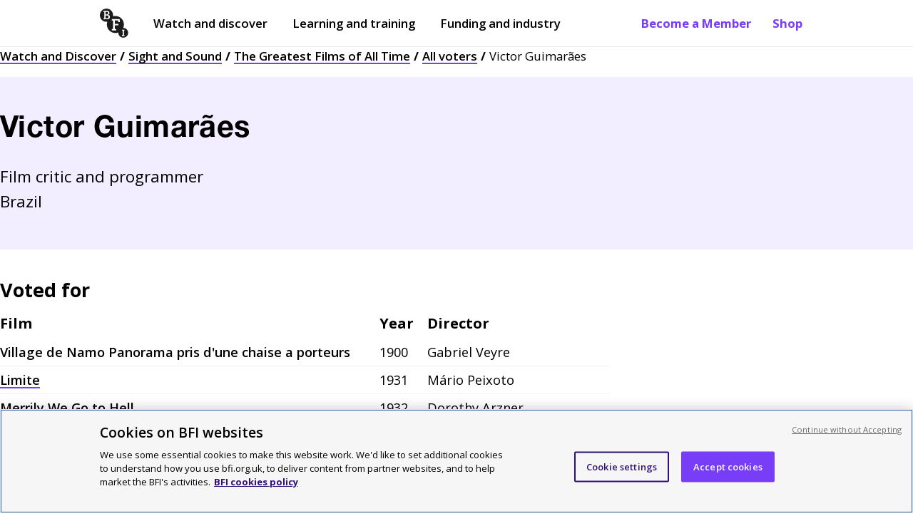

--- FILE ---
content_type: text/html; charset=utf-8
request_url: https://www.bfi.org.uk/sight-and-sound/greatest-films-all-time/all-voters/victor-guimaraes
body_size: 40199
content:
<!DOCTYPE html>
  <html lang="en">
    <head>
      <meta charset="utf-8" />
      <meta data-react-helmet="true" name="description" content="Voter page for Victor Guimarães"/><meta data-react-helmet="true" name="robots" content="index, follow"/><meta data-react-helmet="true" name="viewport" content="width=device-width, initial-scale=1"/><meta data-react-helmet="true" name="msapplication-TileColor" content="#783df6"/><meta data-react-helmet="true" name="msapplication-TileImage" content="/dist/client/a67a7d9041d0ee52635d.png"/><meta data-react-helmet="true" name="msapplication-config" content="/browserconfig.xml"/><meta data-react-helmet="true" name="theme-color" content="#ffffff"/>
      <!-- Referrer meta tag: Fixes YouTube playback issues in Safari when using CookiePro by setting the referrer to "origin". -->
      <meta name="referrer" content="origin">
      <!-- CookiePro Cookies Consent Notice start for www.bfi.org.uk -->
      
      <script src="https://cookie-cdn.cookiepro.com/scripttemplates/otSDKStub.js"  type="text/javascript" charset="UTF-8" data-domain-script="bd6dd4ce-0e1b-4bd8-b05b-5376972199ca" ></script>
      <link rel="alternate" type="application/rss+xml" title="Features and reviews" href="/rss-feed" />
      <script type="text/javascript">
        function OptanonWrapper() {
          const root = document.querySelector('#root');
          const cookieNotice = document.querySelector('#onetrust-banner-sdk');
          const acceptButton = document.querySelector('#onetrust-accept-btn-handler');
          cookieNotice.setAttribute("tabindex", "1");
          root.setAttribute("tabindex", "-1");
          const handleTab = (event) => {
            if (event.keyCode === 9) {
              root.focus();
            }
          };
          if (acceptButton) {
            acceptButton.addEventListener("keydown", handleTab);
            acceptButton.addEventListener('click', () => {
               setTimeout(() => {root.focus();}, 100);
            });
          }
        }
      </script>
      <!-- CookiePro Cookies Consent Notice end for www.bfi.org.uk -->

      <!-- Variable used by Goole Tag Manager -->
      <script>window.dataLayer = window.dataLayer || [];</script>
      <script data-react-helmet="true" >dataLayer.push({
  "event": "pageview",
  "page_domain": "www.bfi.org.uk",
  "page_path": "/sight-and-sound/greatest-films-all-time/all-voters/victor-guimaraes",
  "page_name": "Victor Guimarães",
  "publication_date": "",
  "updated_date": "",
  "page_category": "Other",
  "language": "EN",
  "currency": "GBP",
  "country": "UK"
});</script>
      <!-- Google tag manager code -->
      <script>(function(w,d,s,l,i){w[l]=w[l]||[];w[l].push({'gtm.start':new Date().getTime(),event:'gtm.js'});var f=d.getElementsByTagName(s)[0],j=d.createElement(s),dl=l!='dataLayer'?'&l='+l:'';j.async=true;j.src='https://www.googletagmanager.com/gtm.js?id='+i+dl;f.parentNode.insertBefore(j,f);})(window,document,'script','dataLayer','GTM-TPS5SNQ');</script>

      <meta name="google-site-verification" content="Cy_TKjEw_Nz_32-nSVaetgkCXBCeRyKlc6wTqdHDAa8" />
      <link href="https://fonts.googleapis.com/css?family=Open+Sans:400,600,700&display=swap" rel="stylesheet" />
      <style data-styled="true" data-styled-version="6.1.19">.gFihUn{display:none;}/*!sc*/
@media screen and (min-width:1040px){.gFihUn{display:block;}}/*!sc*/
data-styled.g1[id="QuickLinks__Wrapper-sc-1t7tnxv-0"]{content:"gFihUn,"}/*!sc*/
.hsTFMy{color:#783DF6;font-weight:700;text-decoration:none;padding:21px 15px;text-shadow:none;position:relative;transition:opacity 0.3s ease-in-out;}/*!sc*/
.hsTFMy:before{content:'';position:absolute;width:0;height:2px;background-color:#310F7A;opacity:0.8;visibility:hidden;transition:all 0.3s ease-in-out;left:15px;right:15px;bottom:15px;}/*!sc*/
@media screen and (max-width:895px) and (min-width:768px){.hsTFMy:before{left:8px;right:8px;bottom:8px;}}/*!sc*/
@media screen and (min-width:895px){.hsTFMy:before{left:13px;right:13px;bottom:11px;}}/*!sc*/
@media screen and (min-width:1040px){.hsTFMy:before{bottom:17px;left:15px;right:15px;}}/*!sc*/
.hsTFMy:hover:before{visibility:visible;width:calc(100% - 30px);}/*!sc*/
@media screen and (max-width:895px) and (min-width:768px){.hsTFMy:hover:before{width:calc(100% - 16px);}}/*!sc*/
@media screen and (min-width:895px){.hsTFMy:hover:before{width:calc(100% - 26px);}}/*!sc*/
@media screen and (min-width:1040px){.hsTFMy:hover:before{width:calc(100% - 30px);}}/*!sc*/
data-styled.g2[id="QuickLinks__QuickLink-sc-1t7tnxv-1"]{content:"hsTFMy,"}/*!sc*/
.XUZBE{z-index:999;position:fixed;display:none;top:52px;left:0px;width:100%;bottom:0px;background:#ffffff;padding:0px 20px;animation:fadeIn 0.1s ease-out;overflow-y:scroll;margin-top:0;}/*!sc*/
@keyframes fadeIn{from{opacity:0;}to{opacity:1;}}/*!sc*/
@media screen and (min-width:768px){.XUZBE{top:68px;}}/*!sc*/
@media screen and (min-width:1040px){.XUZBE{display:none;}}/*!sc*/
data-styled.g3[id="MobilePanel__Panel-sc-hmyky8-0"]{content:"XUZBE,"}/*!sc*/
.kclUoj{border:none;margin-top:1px;cursor:pointer;background:none;padding:10px 10px;font-size:1.05rem;font-weight:700;display:flex;-webkit-flex-direction:row;-moz-flex-direction:row;-ms-flex-direction:row;flex-direction:row;justify-content:center;align-items:center;margin-left:-10px;color:#000000;}/*!sc*/
@media screen and (min-width:768px){.kclUoj{color:#000000;}.kclUoj[aria-expanded='true']{color:#000000;}}/*!sc*/
@media screen and (min-width:1040px){.kclUoj{display:none;}}/*!sc*/
data-styled.g13[id="MenuButton__Button-sc-eot706-0"]{content:"kclUoj,"}/*!sc*/
.lfdQLr{margin-left:10px;width:15px;}/*!sc*/
.lfdQLr:after,.lfdQLr:before,.lfdQLr span{background-color:#000000;content:'';display:block;height:2px;margin:3px 0;transition:all 0.2s ease-in-out;}/*!sc*/
@media screen and (min-width:768px){.lfdQLr:after,.lfdQLr:before,.lfdQLr span{background-color:#000000;}}/*!sc*/
data-styled.g14[id="MenuButton__Icon-sc-eot706-1"]{content:"lfdQLr,"}/*!sc*/
.flIevp{display:none;}/*!sc*/
@media screen and (min-width:1040px){.flIevp{display:block;margin-right:auto;}}/*!sc*/
data-styled.g15[id="Nav__Outer-sc-5atite-0"]{content:"flIevp,"}/*!sc*/
.xomxB{list-style:none;display:flex;-webkit-flex-direction:row;-moz-flex-direction:row;-ms-flex-direction:row;flex-direction:row;align-items:center;margin:0px;padding-left:0;}/*!sc*/
data-styled.g16[id="Nav__List-sc-5atite-1"]{content:"xomxB,"}/*!sc*/
.hrUifz{display:block;padding:25px 0 25px 12px;color:#000000;text-decoration:none;position:relative;margin-right:15px;text-shadow:none;}/*!sc*/
.hrUifz:after{position:absolute;display:block;content:'';height:2px;background-color:#000000;width:0;left:15px;right:15px;bottom:15px;transition:all 0.3s ease-in-out;}/*!sc*/
@media screen and (max-width:895px) and (min-width:768px){.hrUifz:after{left:8px;right:8px;bottom:8px;width:0;}}/*!sc*/
@media screen and (min-width:895px){.hrUifz:after{left:13px;right:13px;bottom:11px;width:0;}}/*!sc*/
@media screen and (min-width:1040px){.hrUifz:after{bottom:17px;left:15px;right:15px;width:0;}}/*!sc*/
.hrUifz:hover:after{opacity:0.8;visibility:visible;width:calc(100% - 30px);}/*!sc*/
@media screen and (max-width:895px) and (min-width:768px){.hrUifz:hover:after{width:calc(100% - 16px);}}/*!sc*/
@media screen and (min-width:895px){.hrUifz:hover:after{width:calc(100% - 26px);}}/*!sc*/
@media screen and (min-width:1040px){.hrUifz:hover:after{width:calc(100% - 30px);}}/*!sc*/
.hrUifz:before{display:block;content:'';position:absolute;margin:0 auto;bottom:0;left:50%;transform:translateX(-50%);width:0;height:0;border-left:8px solid transparent;border-right:8px solid transparent;border-bottom:8px solid transparent;z-index:999;}/*!sc*/
.hrUifz:first-child{margin-left:-10px;}/*!sc*/
data-styled.g17[id="Nav__ItemLink-sc-5atite-2"]{content:"hrUifz,"}/*!sc*/
.cprRkH{font-weight:600;}/*!sc*/
data-styled.g18[id="Nav__Item-sc-5atite-3"]{content:"cprRkH,"}/*!sc*/
.izHpeB{margin-right:20px;padding:20px 10px!important;margin-left:-10px;}/*!sc*/
data-styled.g26[id="Nav__BlackLogoLink-sc-5atite-11"]{content:"izHpeB,"}/*!sc*/
.dLrYtC{width:40px;height:41px;vertical-align:middle;}/*!sc*/
data-styled.g27[id="Nav__Logo-sc-5atite-12"]{content:"dLrYtC,"}/*!sc*/
.gTnOmw{position:absolute!important;width:1px!important;height:1px!important;overflow:hidden!important;clip:rect(0 0 0 0)!important;-webkit-clip-path:inset(50%)!important;clip-path:inset(50%)!important;white-space:nowrap!important;padding:10px 25px;font-weight:700;display:block;text-decoration:none;z-index:99999;color:#783DF6;background:#ffffff;border:1px solid #746D6D;margin-left:-8px;}/*!sc*/
.gTnOmw:focus{position:absolute!important;width:auto!important;height:auto!important;overflow:visible!important;clip:auto!important;-webkit-clip-path:none!important;clip-path:none!important;white-space:inherit!important;outline:none;}/*!sc*/
data-styled.g30[id="Nav__OpenMenuButton-sc-5atite-15"]{content:"gTnOmw,"}/*!sc*/
.kGLoOl{margin-bottom:0px;position:relative;z-index:999;min-height:45px;position:sticky;top:0px;background-color:#ffffff;border-bottom:1px solid #E9E8E8;}/*!sc*/
.kGLoOl.menuOpen{background-color:white;border-bottom:1px solid #E9E8E8;}/*!sc*/
@media screen and (min-width:1040px){.kGLoOl{min-height:50px;}}/*!sc*/
.kGLoOl a{font-size:1.05rem;}/*!sc*/
@media screen and (max-width:895px) and (min-width:768px){.kGLoOl a{font-size:13px;}}/*!sc*/
@media screen and (min-width:768px){.kGLoOl a{padding:6px 0;font-size:15px;}}/*!sc*/
@media screen and (min-width:1040px){.kGLoOl a{padding:21px 15px;font-size:1.05rem;}}/*!sc*/
data-styled.g31[id="Header__Outer-sc-1ded1i3-0"]{content:"kGLoOl,"}/*!sc*/
.hCXkBC{display:flex;-webkit-flex-direction:row;-moz-flex-direction:row;-ms-flex-direction:row;flex-direction:row;justify-content:space-between;align-items:center;max-width:1040px;margin:0 auto;padding:0px 20px;}/*!sc*/
@media screen and (min-width:1440px){.hCXkBC{max-width:calc(1440px - 100px);}}/*!sc*/
.hCXkBC a:focus,.hCXkBC button:focus{box-shadow:inset #FF22C9 0px 0px 0px 4px;outline:none!important;}/*!sc*/
data-styled.g32[id="Header__Inner-sc-1ded1i3-1"]{content:"hCXkBC,"}/*!sc*/
.kWmYLR{width:65px;height:66px;}/*!sc*/
@media screen and (min-width:550px){.kWmYLR{width:50px;height:51px;}}/*!sc*/
@media screen and (min-width:1040px){.kWmYLR{width:55px;height:56px;}}/*!sc*/
@media screen and (min-width:1440px){.kWmYLR{width:65px;height:66px;}}/*!sc*/
data-styled.g33[id="Header__Logo-sc-1ded1i3-2"]{content:"kWmYLR,"}/*!sc*/
.dSDGmS{padding:0;display:block;}/*!sc*/
@media screen and (min-width:768px){.dSDGmS{display:none;}}/*!sc*/
.dSDGmS img{width:40px;height:41px;margin-top:5px;}/*!sc*/
data-styled.g35[id="Header__MobileLogoLink-sc-1ded1i3-4"]{content:"dSDGmS,"}/*!sc*/
.cStncM{display:none;}/*!sc*/
@media screen and (min-width:768px){.cStncM{display:block;padding:6px 0!important;}}/*!sc*/
@media screen and (min-width:1040px){.cStncM{display:none;}}/*!sc*/
data-styled.g36[id="Header__TabletLogoLink-sc-1ded1i3-5"]{content:"cStncM,"}/*!sc*/
.djmBYu{position:absolute!important;width:1px!important;height:1px!important;margin:0!important;overflow:hidden!important;clip:rect(0 0 0 0)!important;-webkit-clip-path:inset(50%)!important;clip-path:inset(50%)!important;white-space:nowrap!important;padding:10px 25px;background:#783DF6;font-weight:700;display:block;text-decoration:none;z-index:99999;color:#000000;}/*!sc*/
.djmBYu .inner{max-width:1040px;margin:0 auto;}/*!sc*/
@media screen and (min-width:1440px){.djmBYu .inner{max-width:calc(1440px - 100px);}}/*!sc*/
.djmBYu .button_like{background:#ffffff;padding:10px 15px;display:inline-block;border:3px solid #FF22C9;}/*!sc*/
.djmBYu:focus{position:static!important;width:100%!important;height:auto!important;margin:inherit!important;overflow:visible!important;clip:auto!important;-webkit-clip-path:none!important;clip-path:none!important;white-space:inherit!important;outline:none;}/*!sc*/
@media screen and (max-width:895px) and (min-width:768px){.djmBYu:focus{padding-bottom:52px;}}/*!sc*/
@media screen and (min-width:895px){.djmBYu:focus{padding-bottom:48px;}}/*!sc*/
@media screen and (min-width:1040px){.djmBYu:focus{padding-bottom:20px;}}/*!sc*/
data-styled.g38[id="Header__SkipLink-sc-1ded1i3-7"]{content:"djmBYu,"}/*!sc*/
.iCSWVH{padding:0;width:100%;margin:15px 0 35px;display:flex;}/*!sc*/
data-styled.g39[id="ImageSponsorLinks__Outer-sc-fogxlc-0"]{content:"iCSWVH,"}/*!sc*/
.jtZpCs{display:flex;-webkit-flex-direction:row;-moz-flex-direction:row;-ms-flex-direction:row;flex-direction:row;align-items:flex-start;flex-wrap:wrap;width:100%;}/*!sc*/
data-styled.g40[id="ImageSponsorLinks__ImagesHolder-sc-fogxlc-1"]{content:"jtZpCs,"}/*!sc*/
.hSEoLe{margin-bottom:10px;}/*!sc*/
.hSEoLe :not(:last-child){margin-right:18px;}/*!sc*/
.hSEoLe img{-webkit-transition:all ease 0.3s;-moz-transition:all ease 0.3s;-o-transition:all ease 0.3s;transition:all ease 0.3s;}/*!sc*/
data-styled.g41[id="ImageSponsorLinks__ImageContainer-sc-fogxlc-2"]{content:"hSEoLe,"}/*!sc*/
.ktsGWn{margin:0;padding:0;display:block;width:auto;height:75px;}/*!sc*/
@media screen and (min-width:768px){.ktsGWn{height:100px;}}/*!sc*/
data-styled.g43[id="ImageSponsorLinks__Image-sc-fogxlc-4"]{content:"ktsGWn,"}/*!sc*/
.VsQEw{padding:10px 0 20px 0;background:#F9DDE7;color:#000000;}/*!sc*/
@media screen and (min-width:768px){.VsQEw{padding:40px 0 20px 0;}}/*!sc*/
@media screen and (min-width:1040px){.VsQEw{padding:50px 0 20px 0;}}/*!sc*/
data-styled.g44[id="Footer__Outer-sc-1m4hj7x-0"]{content:"VsQEw,"}/*!sc*/
.ljxtnv{max-width:1040px;padding:0 20px;margin:0 auto;}/*!sc*/
.ljxtnv ul{padding:0;margin:15px 0;max-width:410px;}/*!sc*/
@media screen and (min-width:1040px){.ljxtnv ul{max-width:435px;}}/*!sc*/
.ljxtnv.dont_restrict{padding:0;}/*!sc*/
@media screen and (min-width:768px){.ljxtnv.dont_restrict{padding:0 20px;}}/*!sc*/
@media screen and (min-width:1440px){.ljxtnv{max-width:calc(1440px - 100px);}}/*!sc*/
data-styled.g45[id="Footer__Inner-sc-1m4hj7x-1"]{content:"ljxtnv,"}/*!sc*/
.hBkwQi{margin-bottom:40px;}/*!sc*/
@media screen and (min-width:768px){.hBkwQi .container{display:flex;-webkit-flex-direction:row;-moz-flex-direction:row;-ms-flex-direction:row;flex-direction:row;justify-content:space-between;}}/*!sc*/
data-styled.g46[id="Footer__TopRow-sc-1m4hj7x-2"]{content:"hBkwQi,"}/*!sc*/
.buDuIh{border-top:1px solid #000000;padding-top:30px;padding-bottom:25px;}/*!sc*/
@media screen and (min-width:768px){.buDuIh{padding-bottom:20px;}}/*!sc*/
@media screen and (min-width:1040px){.buDuIh{padding-bottom:30px;}}/*!sc*/
data-styled.g47[id="Footer__SecondRow-sc-1m4hj7x-3"]{content:"buDuIh,"}/*!sc*/
.cEruAU ul{flex-direction:row;-webkit-box-pack:justify;justify-content:space-between;max-width:100%;}/*!sc*/
.cEruAU ul li{width:100%;list-style:none;margin:0 0 15px 0;}/*!sc*/
@media screen and (min-width:768px){.cEruAU ul li{margin-left:25px;}.cEruAU ul li:first-of-type{margin-left:0;}}/*!sc*/
.cEruAU a{text-decoration:underline;font-size:1.14rem;font-weight:600;text-decoration-thickness:2px;}/*!sc*/
@media screen and (min-width:768px){.cEruAU ul{display:flex;}}/*!sc*/
data-styled.g48[id="Footer__WatchMenu-sc-1m4hj7x-4"]{content:"cEruAU,"}/*!sc*/
.faefgB div{margin-top:5px;font-size:1.05rem;}/*!sc*/
data-styled.g49[id="Footer__MenuDesc-sc-1m4hj7x-5"]{content:"faefgB,"}/*!sc*/
.egEgbC{margin-bottom:30px;border-top:1px solid #000000;border-bottom:1px solid #000000;padding-bottom:10px;padding-top:30px;}/*!sc*/
@media screen and (min-width:768px){.egEgbC{padding-top:35px;padding-bottom:50px;}.egEgbC .container{display:flex;-webkit-flex-direction:row;-moz-flex-direction:row;-ms-flex-direction:row;flex-direction:row;justify-content:space-between;}}/*!sc*/
@media screen and (min-width:1040px){.egEgbC{padding-bottom:35px;}}/*!sc*/
data-styled.g50[id="Footer__ThirdRow-sc-1m4hj7x-6"]{content:"egEgbC,"}/*!sc*/
.gNIKkX{width:100%;margin-bottom:25px;flex:1;}/*!sc*/
.gNIKkX img{height:60px;}/*!sc*/
@media screen and (min-width:768px){.gNIKkX{margin-left:40px;}}/*!sc*/
@media screen and (min-width:1040px){.gNIKkX{margin-left:50px;}}/*!sc*/
data-styled.g51[id="Footer__SupportLogos-sc-1m4hj7x-7"]{content:"gNIKkX,"}/*!sc*/
.ldckjY{flex:1;}/*!sc*/
@media screen and (min-width:1040px){.ldckjY{flex:2;}}/*!sc*/
data-styled.g52[id="Footer__AboutUsMenu-sc-1m4hj7x-8"]{content:"ldckjY,"}/*!sc*/
.eAQJIW{font-size:0.8rem;text-align:left;}/*!sc*/
@media screen and (min-width:768px){.eAQJIW{text-align:left;}.eAQJIW .container{display:flex;-webkit-flex-direction:row;-moz-flex-direction:row;-ms-flex-direction:row;flex-direction:row;justify-content:space-between;}}/*!sc*/
data-styled.g53[id="Footer__BottomRow-sc-1m4hj7x-9"]{content:"eAQJIW,"}/*!sc*/
.fpfMLv{margin-bottom:20px;}/*!sc*/
.fpfMLv a{margin-right:15px;font-weight:600;text-decoration:underline;}/*!sc*/
@media screen and (min-width:768px){.fpfMLv{margin-bottom:0;}.fpfMLv a{text-decoration:none;}.fpfMLv a:hover{text-decoration:underline;}.fpfMLv li{display:inline-block;}}/*!sc*/
data-styled.g54[id="Footer__BottomLinks-sc-1m4hj7x-10"]{content:"fpfMLv,"}/*!sc*/
.jlPgXt{margin-top:30px;width:100%;font-size:1.05rem;border-top:3px solid #000000;}/*!sc*/
.jlPgXt h2{font-size:1.25rem;}/*!sc*/
@media screen and (min-width:768px){.jlPgXt{margin-top:0;margin-left:25px;}.jlPgXt:first-of-type{margin-left:0;}}/*!sc*/
@media screen and (min-width:1440px){.jlPgXt{margin-left:25px;}.jlPgXt h2{font-size:27px;}}/*!sc*/
data-styled.g55[id="Footer__Menu-sc-1m4hj7x-11"]{content:"jlPgXt,"}/*!sc*/
.fzTUWr{margin-top:0;display:block;font-size:1.3rem;font-weight:700;margin-bottom:25px;}/*!sc*/
data-styled.g56[id="Footer__Heading-sc-1m4hj7x-12"]{content:"fzTUWr,"}/*!sc*/
.kINSuu{margin-top:0;display:block;font-size:1.25rem;font-weight:700;margin-bottom:15px;}/*!sc*/
@media screen and (min-width:1440px){.kINSuu{font-size:1.68rem;}}/*!sc*/
data-styled.g57[id="Footer__SubHeading-sc-1m4hj7x-13"]{content:"kINSuu,"}/*!sc*/
.jBTEAX{font-size:1.05rem;}/*!sc*/
@media screen and (min-width:1040px){.jBTEAX{margin-right:75px;font-size:1.14rem;}}/*!sc*/
@media screen and (min-width:1440px){.jBTEAX{font-size:1.25rem;margin-right:110px;}}/*!sc*/
data-styled.g58[id="Footer__AboutUs-sc-1m4hj7x-14"]{content:"jBTEAX,"}/*!sc*/
@media screen and (min-width:768px){.dQbHUq{text-align:right;width:300px;}}/*!sc*/
data-styled.g59[id="Footer__Copyright-sc-1m4hj7x-15"]{content:"dQbHUq,"}/*!sc*/
.bLoVjm{display:flex;-webkit-flex-direction:row;-moz-flex-direction:row;-ms-flex-direction:row;flex-direction:row;align-items:center;margin-bottom:20px;}/*!sc*/
.bLoVjm li{width:100%;}/*!sc*/
data-styled.g60[id="Footer__LinkContainer-sc-1m4hj7x-16"]{content:"bLoVjm,"}/*!sc*/
.gwqGRM{border-bottom:1px solid #000000;margin:0 -20px 30px -20px;padding-bottom:40px;padding-left:15px;}/*!sc*/
@media screen and (min-width:768px){.gwqGRM{margin:0 -5px 0 0;padding:0;border-bottom:unset;}}/*!sc*/
data-styled.g61[id="Footer__IconLinkContainer-sc-1m4hj7x-17"]{content:"gwqGRM,"}/*!sc*/
.faSNqM{color:black;text-decoration:none;}/*!sc*/
.faSNqM:hover{text-decoration:underline;}/*!sc*/
.faSNqM:hover div.logo{opacity:0.6;}/*!sc*/
.faSNqM:focus{outline:2px solid #FF22C9;background:#310F7A;color:#ffffff;}/*!sc*/
.faSNqM:focus div.logo{background-color:#ffffff;}/*!sc*/
.faSNqM:active{text-decoration:underline;}/*!sc*/
.faSNqM::-moz-focus-inner{border:0;}/*!sc*/
.faSNqM.title_link{display:block;text-decoration:none;}/*!sc*/
.faSNqM.title_link:hover{text-decoration:underline;}/*!sc*/
.faSNqM.title_link:focus{background:none;outline:none;}/*!sc*/
.faSNqM.title_link:focus h2{outline:2px solid #FF22C9;background:#310F7A;color:#ffffff;}/*!sc*/
.faSNqM span.hidden_title{display:none;}/*!sc*/
.faSNqM h2{margin-bottom:0;}/*!sc*/
data-styled.g62[id="Footer__MenuItem-sc-1m4hj7x-18"]{content:"faSNqM,"}/*!sc*/
.hpVaOY{color:black;text-decoration:none;}/*!sc*/
.hpVaOY:hover{text-decoration:underline;}/*!sc*/
.hpVaOY:hover div.logo{opacity:0.6;}/*!sc*/
.hpVaOY:focus{outline:2px solid #FF22C9;background:#310F7A;color:#ffffff;}/*!sc*/
.hpVaOY:focus div.logo{background-color:#ffffff;}/*!sc*/
.hpVaOY:active{text-decoration:underline;}/*!sc*/
.hpVaOY::-moz-focus-inner{border:0;}/*!sc*/
.hpVaOY.title_link{display:block;text-decoration:none;}/*!sc*/
.hpVaOY.title_link:hover{text-decoration:underline;}/*!sc*/
.hpVaOY.title_link:focus{background:none;outline:none;}/*!sc*/
.hpVaOY.title_link:focus h2{outline:2px solid #FF22C9;background:#310F7A;color:#ffffff;}/*!sc*/
.hpVaOY span.hidden_title{display:none;}/*!sc*/
.hpVaOY h2{margin-bottom:0;}/*!sc*/
.hpVaOY:focus{background:#310F7A;}/*!sc*/
data-styled.g63[id="Footer__ExternalMenuItem-sc-1m4hj7x-19"]{content:"hpVaOY,"}/*!sc*/
.kvxyuS{vertical-align:bottom;width:35px;height:35px;display:inline-block;background-color:#000000;background:url([data-uri]) no-repeat center;}/*!sc*/
.bvLVXg{vertical-align:bottom;width:35px;height:35px;display:inline-block;background-color:#000000;background:url(/dist/client/42a0f3f0eb04b7db1a30.svg) no-repeat center;}/*!sc*/
.gDMGXn{vertical-align:bottom;width:35px;height:35px;display:inline-block;background-color:#000000;background:url(/dist/client/2f4a3feb8d4022aeb7db.svg) no-repeat center;}/*!sc*/
.iXqTfI{vertical-align:bottom;width:35px;height:35px;display:inline-block;background-color:#000000;background:url(/dist/client/f222fea05b44fdeb2e91.svg) no-repeat center;}/*!sc*/
.jcKdMX{vertical-align:bottom;width:35px;height:35px;display:inline-block;background-color:#000000;background:url(/dist/client/685bd3b88b8c332eaf45.svg) no-repeat center;}/*!sc*/
data-styled.g64[id="Footer__Icon-sc-1m4hj7x-20"]{content:"kvxyuS,bvLVXg,gDMGXn,iXqTfI,jcKdMX,"}/*!sc*/
@media screen and (min-width: 768px){.dpQqlv{display:grid;grid-template-columns:repeat(12, 1fr);column-gap:25px;}}/*!sc*/
data-styled.g78[id="Breadcrumbs__Nav-sc-xbclhh-0"]{content:"dpQqlv,"}/*!sc*/
.bIawxG{list-style:none;color:#000000;font-size:0.8rem;padding-left:0px;line-height:1.5;margin-top:0;display:none;grid-column:span 12;}/*!sc*/
@media screen and (min-width:768px){.bIawxG{display:block;}}/*!sc*/
@media screen and (min-width:895px){.bIawxG{grid-column:span 10;}}/*!sc*/
@media screen and (min-width:1040px){.bIawxG{font-size:1.05rem;}}/*!sc*/
data-styled.g79[id="Breadcrumbs__Outer-sc-xbclhh-1"]{content:"bIawxG,"}/*!sc*/
.kIsyPr{display:block;margin:0;padding:0;font-size:0.8rem;}/*!sc*/
@media screen and (min-width:768px){.kIsyPr{display:none;}}/*!sc*/
data-styled.g80[id="Breadcrumbs__MobileOuter-sc-xbclhh-2"]{content:"kIsyPr,"}/*!sc*/
.dUhILZ{display:inline;}/*!sc*/
.dUhILZ:after{margin:0px 5px;content:'/';font-weight:bold;}/*!sc*/
.dUhILZ:last-of-type:after{display:none;}/*!sc*/
data-styled.g81[id="Breadcrumbs__Crumb-sc-xbclhh-3"]{content:"dUhILZ,"}/*!sc*/
.hFkTEc{color:#000000;text-decoration:none;font-weight:600;position:relative;background-image:linear-gradient(120deg,#783DF6 0%,#783DF6 100%);background-repeat:no-repeat;background-size:100% 2px;background-position:0 100%;transition:all 0.15s ease-in-out;}/*!sc*/
.hFkTEc:hover{color:#ffffff;background-size:100% 100%;}/*!sc*/
.hFkTEc:focus{background-size:100% 100%;color:#ffffff;outline:none;background-image:linear-gradient(120deg,#FF22C9 0%,#FF22C9 100%);}/*!sc*/
.hFkTEc:active{outline:none;text-decoration:underline;}/*!sc*/
data-styled.g82[id="Breadcrumbs__BreadcrumbLink-sc-xbclhh-4"]{content:"hFkTEc,"}/*!sc*/
.eJVXmN a:link,.eJVXmN a:visited{color:black;text-decoration:none;font-weight:600;position:relative;background-image:linear-gradient(120deg, #783DF6 0%, #783DF6 100%);background-repeat:no-repeat;background-size:100% 2px;background-position:0 100%;transition:all 0.15s ease-in-out;}/*!sc*/
.eJVXmN a:link:focus,.eJVXmN a:visited:focus{background-size:100% 100%;color:white;outline:none;background-image:linear-gradient(120deg, #FF22C9 0%, #FF22C9 100%);}/*!sc*/
.eJVXmN a:link:hover,.eJVXmN a:visited:hover{color:white;background-size:100% 100%;}/*!sc*/
.eJVXmN a:link:active,.eJVXmN a:visited:active{outline:none;text-decoration:underline;}/*!sc*/
data-styled.g86[id="TextContent-sc-jn8we1-0"]{content:"eJVXmN,"}/*!sc*/
.bhzbPY{font-family:HelveticaNeueLTPro-Bd,"HelveticaNeue";color:#000000;font-weight:bold;font-size:2.2rem;letter-spacing:0.01em;}/*!sc*/
@media screen and (min-width:768px){.bhzbPY{font-size:2.4rem;}}/*!sc*/
@media screen and (min-width:1040px){.bhzbPY{font-size:2.6rem;}}/*!sc*/
@media screen and (min-width:1440px){.bhzbPY{font-size:2.8rem;}}/*!sc*/
.bhzbPY.visuallyHidden{border:0;clip:rect(0 0 0 0);height:1px;margin:-1px;overflow:hidden;padding:0;position:absolute;width:1px;}/*!sc*/
.bhzbPY.visuallyHidden:active,.bhzbPY.visuallyHidden:focus{clip:auto;height:auto;margin:0;overflow:visible;position:static;}/*!sc*/
data-styled.g95[id="Headline__HeroH1-sc-1w6zxht-0"]{content:"bhzbPY,"}/*!sc*/
.dqIqAc{text-transform:none;margin-block-start:0.75em;margin-block-end:0.5em;font-weight:bold;}/*!sc*/
.dqIqAc+h2{margin-block-start:25px;}/*!sc*/
data-styled.g96[id="Headline__H1-sc-1w6zxht-1"]{content:"dqIqAc,"}/*!sc*/
.fisRoD{font-size:1.14rem;line-height:1.6;margin-bottom:35px;}/*!sc*/
@media screen and (min-width: 768px){.fisRoD{font-size:1.4rem;line-height:1.6;}}/*!sc*/
@media screen and (min-width: 1440px){.fisRoD{font-size:1.6rem;}}/*!sc*/
data-styled.g100[id="Headline__Standfirst-sc-1w6zxht-5"]{content:"fisRoD,"}/*!sc*/
.fmkvhV{border:1px solid #746D6D;margin:0 auto 35px;width:auto;opacity:0;clear:initial;}/*!sc*/
.fmkvhV +.call_to_action_block{margin-top:0;}/*!sc*/
data-styled.g202[id="Divider__Break-sc-1uc6nm8-0"]{content:"fmkvhV,"}/*!sc*/
.fLVzee{background:#F3EEFF;padding-top:25px;padding-bottom:25px;margin-bottom:25px;}/*!sc*/
@media screen and (min-width:768px){.fLVzee{padding-top:37.5px;padding-bottom:37.5px;}}/*!sc*/
@media screen and (min-width:1040px){.fLVzee{padding-top:50px;padding-bottom:50px;margin-bottom:37.5px;}}/*!sc*/
.fLVzee p{margin-bottom:0;margin-top:1em;}/*!sc*/
.fLVzee h1{margin-block-start:0;margin-block-end:0;}/*!sc*/
data-styled.g203[id="VoterPage__Header-sc-17h5gpv-0"]{content:"fLVzee,"}/*!sc*/
.kffgdA h3,.kffgdA p,.kffgdA div{font-size:1.25rem;}/*!sc*/
.kffgdA h3{margin-bottom:10px;}/*!sc*/
.kffgdA div,.kffgdA p{margin-bottom:30px;}/*!sc*/
data-styled.g204[id="VoterPage__Comment-sc-17h5gpv-1"]{content:"kffgdA,"}/*!sc*/
.jzKkrU{border-collapse:collapse;width:855px;max-width:100%;}/*!sc*/
.jzKkrU td:first-child,.jzKkrU td:nth-child(2){padding-right:25px;}/*!sc*/
.jzKkrU th{text-align:left;font-size:1.25rem;padding:0 0 8px;}/*!sc*/
.jzKkrU td:first-child{font-weight:600;}/*!sc*/
.jzKkrU td{border-bottom:1px solid #f2f2f2;font-size:1.14rem;padding:7px 0;vertical-align:top;}/*!sc*/
@media screen and (max-width:1040px){.jzKkrU{width:100%;max-width:655px;}}/*!sc*/
@media screen and (max-width:768px){.jzKkrU{width:100%;}.jzKkrU td:first-child,.jzKkrU td:nth-child(2){padding-right:20px;}}/*!sc*/
@media screen and (max-width:550px){.jzKkrU{width:100%;}.jzKkrU thead{display:none;}.jzKkrU td{display:block;}.jzKkrU td:nth-child(2){float:left;padding-right:15px;}.jzKkrU td:not(:last-child){border-bottom:0;}}/*!sc*/
data-styled.g205[id="VoterPage__Table-sc-17h5gpv-2"]{content:"jzKkrU,"}/*!sc*/
.hwyybP{padding-inline:max(0px, calc(50vw - (1440px + 125px) / 2));margin-bottom:25px;}/*!sc*/
.hwyybP>*{padding-inline:20px;}/*!sc*/
@media screen and (min-width: 1040px){.hwyybP>*{padding-inline:calc(50vw - 1040px / 2 + 20px);}}/*!sc*/
@media screen and (min-width: 1440px){.hwyybP>*{padding-inline:calc(min(62.5px, calc(50vw - 1440px / 2)) + 20px + 50px);}}/*!sc*/
.hwyybP h2{font-size:23px;margin:8px 0;}/*!sc*/
@media screen and (min-width:550px){.hwyybP h2{font-size:23px;margin:20px 0;}}/*!sc*/
@media screen and (min-width:1040px){.hwyybP h2{font-size:27px;margin:15px 0;}}/*!sc*/
data-styled.g206[id="VoterPage__VoterPageMain-sc-17h5gpv-3"]{content:"hwyybP,"}/*!sc*/
.jOblvh{margin-block:revert;}/*!sc*/
data-styled.g207[id="VoterPage__VoterBreadcrumbs-sc-17h5gpv-4"]{content:"jOblvh,"}/*!sc*/
</style>
      <link href="&#x2F;dist&#x2F;client&#x2F;main.91accebbcdc09556dc84.css" rel="stylesheet" /><title data-react-helmet="true">Victor Guimarães | BFI</title>
    </head>
    <body>
      <noscript><iframe title="Google Tag Manager" src="https://www.googletagmanager.com/ns.html?id=GTM-TPS5SNQ" height="0" width="0" style="display:none;visibility:hidden"></iframe></noscript>
      <link href="&#x2F;dist&#x2F;client&#x2F;header.91accebbcdc09556dc84.css" rel="stylesheet" />
    <div id="header" data-props="{&quot;navItems&quot;:[{&quot;title&quot;:&quot;Watch and discover&quot;,&quot;url&quot;:&quot;&#x2F;&quot;,&quot;active&quot;:false,&quot;external&quot;:false,&quot;children&quot;:[{&quot;title&quot;:&quot;Watch at home on BFI Player&quot;,&quot;url&quot;:&quot;https:&#x2F;&#x2F;player.bfi.org.uk&quot;,&quot;external&quot;:true},{&quot;title&quot;:&quot;What&#39;s on at BFI Southbank&quot;,&quot;url&quot;:&quot;&#x2F;bfi-southbank&quot;,&quot;external&quot;:false},{&quot;title&quot;:&quot;What’s on at BFI IMAX&quot;,&quot;url&quot;:&quot;&#x2F;bfi-imax&quot;,&quot;external&quot;:false},{&quot;title&quot;:&quot;BFI National Archive&quot;,&quot;url&quot;:&quot;&#x2F;bfi-national-archive&quot;,&quot;external&quot;:false},{&quot;title&quot;:&quot;Explore our festivals&quot;,&quot;url&quot;:&quot;&#x2F;bfi-festivals&quot;,&quot;external&quot;:false},{&quot;title&quot;:&quot;BFI film releases&quot;,&quot;url&quot;:&quot;&#x2F;film-releases&quot;,&quot;external&quot;:false},{&quot;title&quot;:&quot;Read features and reviews&quot;,&quot;url&quot;:&quot;&#x2F;articles&quot;,&quot;external&quot;:false},{&quot;title&quot;:&quot;Sight and Sound&quot;,&quot;url&quot;:&quot;&#x2F;sight-and-sound&quot;,&quot;external&quot;:false},{&quot;title&quot;:&quot;Explore David Lynch: The Dreamer season at BFI Southbank and BFI IMAX&quot;,&quot;url&quot;:&quot;https:&#x2F;&#x2F;whatson.bfi.org.uk&#x2F;Online&#x2F;default.asp?BOparam%3A%3AWScontent%3A%3AloadArticle%3A%3Apermalink&#x3D;david-lynch&quot;,&quot;external&quot;:true}]},{&quot;title&quot;:&quot;Learning and training&quot;,&quot;url&quot;:&quot;&#x2F;learning-training&quot;,&quot;active&quot;:false,&quot;external&quot;:false,&quot;children&quot;:[{&quot;title&quot;:&quot;BFI Film Academy: opportunities for young creatives&quot;,&quot;url&quot;:&quot;&#x2F;bfi-film-academy-opportunities-young-people&quot;,&quot;external&quot;:false},{&quot;title&quot;:&quot;Get funding to progress my creative career&quot;,&quot;url&quot;:&quot;&#x2F;get-funding-support&#x2F;develop-skills-progress-your-career-screen-sector&quot;,&quot;external&quot;:false},{&quot;title&quot;:&quot;Find resources and events for teachers&quot;,&quot;url&quot;:&quot;&#x2F;resources-events-teachers&quot;,&quot;external&quot;:false},{&quot;title&quot;:&quot;Join filmmaking activities for children and young people&quot;,&quot;url&quot;:&quot;&#x2F;filmmaking-activities-children-young-people&quot;,&quot;external&quot;:false},{&quot;title&quot;:&quot;BFI Reuben Library&quot;,&quot;url&quot;:&quot;&#x2F;bfi-reuben-library&quot;,&quot;external&quot;:false},{&quot;title&quot;:&quot;BFI Careers Festival&quot;,&quot;url&quot;:&quot;&#x2F;bfi-careers-festival&quot;,&quot;external&quot;:false},{&quot;title&quot;:&quot;BFI Education Diversity&quot;,&quot;url&quot;:&quot;&#x2F;bfi-education-diversity&quot;,&quot;external&quot;:false},{&quot;title&quot;:&quot;Film education research and advocacy&quot;,&quot;url&quot;:&quot;&#x2F;find-resources-events-teachers&#x2F;research-advocacy&quot;,&quot;external&quot;:false},{&quot;title&quot;:&quot;Find courses and events for adults&quot;,&quot;url&quot;:&quot;&#x2F;courses-events-adults&quot;,&quot;external&quot;:false}]},{&quot;title&quot;:&quot;Funding and industry&quot;,&quot;url&quot;:&quot;&#x2F;funding-industry&quot;,&quot;active&quot;:false,&quot;external&quot;:false,&quot;children&quot;:[{&quot;title&quot;:&quot;Get funding and support&quot;,&quot;url&quot;:&quot;&#x2F;get-funding-support&quot;,&quot;external&quot;:false},{&quot;title&quot;:&quot;Apply for British certification and expenditure credits&quot;,&quot;url&quot;:&quot;&#x2F;apply-british-certification-expenditure-credits&quot;,&quot;external&quot;:false},{&quot;title&quot;:&quot;Industry data and insights&quot;,&quot;url&quot;:&quot;&#x2F;industry-data-insights&quot;,&quot;external&quot;:false},{&quot;title&quot;:&quot;Inclusion in the film industry&quot;,&quot;url&quot;:&quot;&#x2F;inclusion-film-industry&quot;,&quot;external&quot;:false},{&quot;title&quot;:&quot;BFI funded productions&quot;,&quot;url&quot;:&quot;&#x2F;bfi-funded-productions&quot;,&quot;external&quot;:false},{&quot;title&quot;:&quot;Funding awards made by the BFI&quot;,&quot;url&quot;:&quot;&#x2F;funding-awards-made-bfi&quot;,&quot;external&quot;:false},{&quot;title&quot;:&quot;If you have a concern or issue with a BFI awardee or partner&quot;,&quot;url&quot;:&quot;&#x2F;what-do-if-you-have-concern-or-issue-with-bfi-awardee-or-partner&quot;,&quot;external&quot;:false}]}],&quot;quickLinks&quot;:[{&quot;url&quot;:&quot;&#x2F;become-bfi-member&quot;,&quot;title&quot;:&quot;Become a Member&quot;},{&quot;url&quot;:&quot;https:&#x2F;&#x2F;shop.bfi.org.uk&#x2F;&quot;,&quot;title&quot;:&quot;Shop&quot;}],&quot;overlay&quot;:false}" style="display: contents;"><a href="#content-start" class="Header__SkipLink-sc-1ded1i3-7 djmBYu"><div class="inner"><div class="button_like">Skip to content</div></div></a><header class="Header__Outer-sc-1ded1i3-0 kGLoOl"><div class="Header__Inner-sc-1ded1i3-1 hCXkBC"><a href="/" class="Header__MobileLogoLink-sc-1ded1i3-4 dSDGmS"><img src="/dist/client/e51a86bb7ce82a9e9741.svg" alt="BFI home" class="Header__Logo-sc-1ded1i3-2 kWmYLR"/></a><a href="/" class="Header__TabletLogoLink-sc-1ded1i3-5 cStncM"><img src="/dist/client/e51a86bb7ce82a9e9741.svg" alt="BFI home" class="Header__Logo-sc-1ded1i3-2 kWmYLR"/></a><button aria-controls="menu-panel" aria-expanded="false" class="MenuButton__Button-sc-eot706-0 kclUoj">Menu<span class="MenuButton__Icon-sc-eot706-1 lfdQLr"><span></span></span></button><nav role="navigation" aria-label="Main" class="Nav__Outer-sc-5atite-0 flIevp"><ul class="Nav__List-sc-5atite-1 xomxB"><li class="Nav__Item-sc-5atite-3 cprRkH"><a href="/" class="Nav__BlackLogoLink-sc-5atite-11 izHpeB"><img src="/dist/client/e51a86bb7ce82a9e9741.svg" alt="BFI home" class="Nav__Logo-sc-5atite-12 dLrYtC"/></a></li><li class="Nav__Item-sc-5atite-3 cprRkH"><a href="/" aria-haspopup="true" aria-expanded="false" data-tracking="header-navigation" class="Nav__ItemLink-sc-5atite-2 hrUifz">Watch and discover</a><button class="Nav__OpenMenuButton-sc-5atite-15 gTnOmw">Open<!-- --> submenu</button></li><li class="Nav__Item-sc-5atite-3 cprRkH"><a href="/learning-training" aria-haspopup="true" aria-expanded="false" data-tracking="header-navigation" class="Nav__ItemLink-sc-5atite-2 hrUifz">Learning and training</a><button class="Nav__OpenMenuButton-sc-5atite-15 gTnOmw">Open<!-- --> submenu</button></li><li class="Nav__Item-sc-5atite-3 cprRkH"><a href="/funding-industry" aria-haspopup="true" aria-expanded="false" data-tracking="header-navigation" class="Nav__ItemLink-sc-5atite-2 hrUifz">Funding and industry</a><button class="Nav__OpenMenuButton-sc-5atite-15 gTnOmw">Open<!-- --> submenu</button></li></ul></nav><div role="navigation" class="QuickLinks__Wrapper-sc-1t7tnxv-0 gFihUn"><a href="/become-bfi-member" data-tracking="quick-links-navigation" class="QuickLinks__QuickLink-sc-1t7tnxv-1 hsTFMy">Become a Member</a><a href="https://shop.bfi.org.uk/" data-tracking="quick-links-navigation" class="QuickLinks__QuickLink-sc-1t7tnxv-1 hsTFMy">Shop</a></div></div></header><nav id="menu-panel" role="navigation" class="MobilePanel__Panel-sc-hmyky8-0 XUZBE"></nav><div id="content-start"></div></div>
    <script type="text/javascript" src="&#x2F;dist&#x2F;client&#x2F;header.79d46a6a51d7488cf5dd.js"></script><div id="root"><main class="VoterPage__VoterPageMain-sc-17h5gpv-3 hwyybP"><nav role="navigation" aria-label="breadcrumbs" class="Breadcrumbs__Nav-sc-xbclhh-0 dpQqlv"><ol class="Breadcrumbs__Outer-sc-xbclhh-1 bIawxG VoterPage__VoterBreadcrumbs-sc-17h5gpv-4 jOblvh"><li class="Breadcrumbs__Crumb-sc-xbclhh-3 dUhILZ"><a href="/watch-discover" data-tracking="breadcrumb" class="Breadcrumbs__BreadcrumbLink-sc-xbclhh-4 hFkTEc">Watch and Discover</a></li><li class="Breadcrumbs__Crumb-sc-xbclhh-3 dUhILZ"><a href="/sight-and-sound" data-tracking="breadcrumb" class="Breadcrumbs__BreadcrumbLink-sc-xbclhh-4 hFkTEc">Sight and Sound</a></li><li class="Breadcrumbs__Crumb-sc-xbclhh-3 dUhILZ"><a href="/sight-and-sound/greatest-films-all-time" data-tracking="breadcrumb" class="Breadcrumbs__BreadcrumbLink-sc-xbclhh-4 hFkTEc">The Greatest Films of All Time</a></li><li class="Breadcrumbs__Crumb-sc-xbclhh-3 dUhILZ"><a href="/sight-and-sound/greatest-films-all-time/all-voters" data-tracking="breadcrumb" class="Breadcrumbs__BreadcrumbLink-sc-xbclhh-4 hFkTEc">All voters</a></li><li class="Breadcrumbs__Crumb-sc-xbclhh-3 dUhILZ">Victor Guimarães</li></ol><ol class="Breadcrumbs__MobileOuter-sc-xbclhh-2 kIsyPr VoterPage__VoterBreadcrumbs-sc-17h5gpv-4 jOblvh"><li class="Breadcrumbs__Crumb-sc-xbclhh-3 dUhILZ"><a href="/sight-and-sound/greatest-films-all-time/all-voters" data-tracking="breadcrumb" class="Breadcrumbs__BreadcrumbLink-sc-xbclhh-4 hFkTEc">&lt;  <!-- -->All voters</a></li></ol></nav><div class="VoterPage__Header-sc-17h5gpv-0 fLVzee"><h1 class="Headline__HeroH1-sc-1w6zxht-0 Headline__H1-sc-1w6zxht-1 bhzbPY dqIqAc">Victor Guimarães</h1><p class="Headline__Standfirst-sc-1w6zxht-5 fisRoD">Film critic and programmer <br/>Brazil</p></div><div class="TextContent-sc-jn8we1-0 eJVXmN"><h2>Voted for</h2><table class="VoterPage__Table-sc-17h5gpv-2 jzKkrU"><thead><tr><th>Film</th><th>Year</th><th>Director</th></tr></thead><tbody><tr><td>Village de Namo Panorama pris d&#x27;une chaise a porteurs </td><td>1900</td><td>Gabriel Veyre</td></tr><tr><td><a href="/film/cd5499bb-3513-594c-b83c-8f4be348fa67/limite">Limite</a></td><td>1931</td><td>Mário Peixoto</td></tr><tr><td>Merrily We Go to Hell</td><td>1932</td><td>Dorothy Arzner</td></tr><tr><td>NOW</td><td>1965</td><td>Santiago Álvarez</td></tr><tr><td>BARA NO SORETSU</td><td>1970</td><td>Toshio Matsumoto</td></tr><tr><td>Basta! </td><td>1969</td><td>Ugo Ulive</td></tr><tr><td><a href="/film/00638537-48d0-5522-9502-4e5ba0166194/jeanne-dielman-23-quai-du-commerce-1080-bruxelles">Jeanne Dielman, 23 Quai du Commerce, 1080 Bruxelles</a></td><td>1975</td><td>Chantal Akerman</td></tr><tr><td><a href="/film/ecba7a8f-50cd-5f8f-a071-a4bdda4519c3/soleil-o">Soleil Ô</a></td><td>1970</td><td>Med Hondo</td></tr><tr><td>Agarrando Pueblo </td><td>1977</td><td>Carlos Mayolo &amp; Luis Ospina</td></tr><tr><td><a href="/film/3b863389-5735-5b97-86c2-7e52217a7517/close-up">Close-up</a></td><td>1989</td><td>Abbas Kiarostami</td></tr></tbody></table><div class="VoterPage__Comment-sc-17h5gpv-1 kffgdA"><hr spacing="default" class="Divider__Break-sc-1uc6nm8-0 fmkvhV"/><h2>Comments</h2><h3>Village de Namo Panorama pris d&#x27;une chaise a porteurs </h3><div>1900<!-- --> </div><p><p>Cinema is the invention of a beauty we cannot name. And yet we cannot avoid the imperative task of trying. A toast to those we will spend the rest of our lives restlessly scratching their mystery: Brasa Dormida (Humberto Mauro, 1928), Finis Terrae (Jean Epstein, 1929), Introspection (Sara Kathryn Arledge, 1946), The Quiet Man (John Ford, 1952), The Crucified Lovers (Kenji Mizoguchi, 1954), The House is Black (Forough Farrokhzad, 1962), Blackout (Aldo Tambellini, 1965), Death By Hanging (Nagisa Oshima, 1968), Sem Essa, Aranha (Rogério Sganzerla, 1970), Berlin Horse (Malcolm Le Grice, 1970), Two-Lane Blacktop (Monte Hellman, 1971), Le Berceau de Cristal (Philippe Garrel, 1976), Last Chants for a Slow Dance (Jon Jost, 1977), Opening Night (John Cassavetes, 1977), Céu sobre Água (José Agrippino de Paula, 1978), O Último Mergulho (João César Monteiro, 1992), Chunking Express (Wong Kar-Wai, 1994), The Addiction (Abel Ferrara, 1995), La Libertad (Lisandro Alonso, 2001), Shara (Naomi Kawase, 2003), Fantasmas (André Novais Oliveira, 2010), Leopard (Helga Fanderl, 2012), Memoria (Apichatpong Weerasethakul, 2021).  </p></p><h3>Limite</h3><div>1931<!-- --> <!-- -->Brazil</div><p><p>Some films are so fresh that we can smell the scent of a new field of perception being open. Others are so mature that we feel as if they could encompass the entire history of cinema within. Some extremely rare ones can be both. A toast to those who changed history in their youth and to those who decided to be a curious child again after sixty: Suspense (Lois Weber &amp; Phillips Smalley, 1913), Nosferatu (F. W. Murnau, 1922), Sherlock Jr. (Buster Keaton, 1924), The Strike (Sergei Eisenstein, 1925), A Man with a Movie Camera (Dziga Vertov, 1929), Mothlight (Stan Brakhage, 1963), Wavelength (Michael Snow, 1967), Coffea Arábiga (Nicolás Guillén Landrián, 1968), Killer of Sheep (Charles Burnett, 1973), A Raiz do Coração (Paulo Rocha, 2000), As I Was Moving Ahead Occasionally I Saw Brief Glimpses of Beauty (Jonas Mekas, 2000), The Pushcarts Leave Eternity Street (Ken Jacobs, 2011), A Vingança de Uma Mulher (Rita Azevedo Gomes, 2012), Adieu au Langage (Jean-Luc Godard, 2014), Vitalina Varela (Pedro Costa, 2019). </p></p><h3>Merrily We Go to Hell</h3><div>1932<!-- --> <!-- -->USA</div><p><p>The history of cinema is made by the double agents, the saboteurs, the dribblers. A toast to those bombs that imploded buildings in enemy territory: Les Résultats du Féminisme (Alice Guy-Blaché, 1906), The Symbol of the Unconquered (Oscar Micheaux, 1920), Fieldwork Footage (Zora Neale Hurston, 1928), Morocco (Josef von Sternberg, 1930), En la Otra Isla (Sara Gómez, 1968), A Mulher que Inventou O Amor (Jean Garret, 1979), O Império do Desejo (Carlos Reichenbach, 1980), Don&#x27;t Play with Fire (Tsui Hark, 1980), Robocop (Paul Verhoeven, 1981), Body Double (Brian de Palma, 1984), They Live (John Carpenter, 1988), Pump Up The Volume (Allan Moyle, 1990), Gremlins 2: The New Batch (Joe Dante, 1990), Point Break (Kathryn Bigelow, 1991), A Cidade é uma Só? (Adirley Queirós, 2011), Spring Breakers (Harmony Korine, 2012), Get Out (Jordan Peele, 2017). </p></p><h3>NOW</h3><div>1965<!-- --> <!-- -->Cuba</div><p><p>The invention of cinematic forms is intimately connected with the struggles for freedom and justice in this world. A toast to those imbued with the task of transforming the world now – or losing it forever: Les Misères de L’aiguille (Cooperative Cinéma du Peuple, 1913), À Propos de Nice (Jean Vigo, 1930), Ispanja (Esfir Shub, 1936), Soy de Aquí (Mabel Itzcovich, 1965), A Entrevista (Helena Solberg, 1966), Lavra-Dor (Ana Carolina &amp; Paulo Rufino, 1968), Monangambé (Sarah Maldoror, 1968), La Hora de los Hornos (Grupo Cine Liberación, 1968), Comunicado Cinematográfico del Consejo Nacional de Huelga n. 2 (CUEC-UNAM, 1968),  Ice (Robert Kramer, 1970), El Coraje del Pueblo (Grupo Ukamau, 1971), Comunicados Cinematográficos del ERP n. 5 y 7 (Grupo Cine de la Base, 1971), Maso et Miso vont en Bateau (Les Insoumouses, 1975), 25 (José Celso Martinez Corrêa &amp; Celso Luccas, 1975), Rocinha Brasil 77 (Sérgio Péo, 1977), Os Queixadas (Rogério Corrêa, 1978), Trop Tôt/Trop Tard (Jean-Marie Straub &amp; Danièle Huillet, 1981), Bicicletas de Nhanderú (Ariel Ortega &amp; Patrícia Ferreira, 2011), Did you Wonder Who Fired the Gun? (Travis Wilkerson, 2017), Conte Isso Àqueles que Dizem que Fomos Derrotados (Pedro Maia de Brito, Aiano Bemfica, Camila Bastos, Cristiano Araújo, 2018).</p></p><h3>BARA NO SORETSU</h3><div>1970<!-- --> <!-- -->Japan</div><p><p>Cinema is about finding a spark of transgression in the world and following it to the last consequences. A toast to those who went crazy in love with the help of the misfits, the non-reconciled, the dissidents: Freaks (Tod Browning, 1932), Lot in Sodom (Melville Webber &amp; James Sibley Watson, 1933), Scorpio Rising (Kenneth Anger, 1963), Flaming Creatures (Jack Smith, 1963), Daisies (Věra Chytilová, 1966), Portrait of Jason (Shirley Clarke, 1967), The Girl (Márta Mészáros, 1968), Um Clássico, Dois em Casa, Nenhum Jogo Fora (Djalma Limongi Batista, 1968), Orgia ou O Homem que Deu Cria (João Silvério Trevisan, 1970), Wanda (Barbara Loden, 1970), Right On! (Herbert Danska, 1970), Cuidado Madame (Julio Bressane, 1970), Sweet Sweetback&#x27;s Baadasssss Song (Melvin Van Peebles, 1971), Ecstasy of the Angels (Kōji Wakamatsu, 1972), La Civilización está Haciendo Masa y no Deja Oír (Julio Ludueña, 1974), Female Trouble (John Waters, 1974), Double Strength (Barbara Hammer, 1976), Juliana (Grupo Chaski, 1989), Tongues Untied (Marlon Riggs, 1989), Jollies (Sadie Benning, 1990), Just Another Girl on the I.R.T. (Leslie Harris, 1993), Nova Dubai (Gustavo Vinagre, 2014). </p></p><h3>Basta! </h3><div>1969<!-- --> </div><p><p>Cinema can be a contagious disease, a memory so painful that it hurts, a putrefying ghost destined to haunt us forever. A toast to those that, fearless of getting in touch with the most horrific part of human experience, went all in: Le Sang des Bêtes (Georges Franju, 1949), Nuit et Bruillard (Alain Resnais, 1955), El Chacal de Nahueltoro (Miguel Littín, 1969), Nicht löschbares Feuer (Harun Farocki, 1969), The Last House on the Left (Wes Craven, 1972), Anna (Alberto Grifi &amp; Massimo Sarchielli, 1975), Manelão, o Caçador de Orelhas (Ozualdo Candeias, 1981), Fitzcarraldo (Werner Herzog, 1982), Videodrome (David Cronenberg, 1983), Elephant (Alan Clarke, 1989), Cure (Kiyoshi Kurosawa, 1997), Prisons - Notre Corps est une Arme (Clarisse Hahn, 2012), Homeland: Iraq Year Zero (Abbas Fahdel, 2015), Dead Souls (Wang Bing, 2018). </p></p><h3>Jeanne Dielman, 23 Quai du Commerce, 1080 Bruxelles</h3><div>1975<!-- --> <!-- -->Belgium, France</div><p><p>Cinema is a matter of rhythm and precision, of hard work and strong conscience. Great cinema is when we feel this meticulously composed object – in which every element is connected to the other by a secret respiration – is converted into a living thing. A toast to those inanimate objects that started to breathe on their own: Thèmes et Variations (Germaine Dulac, 1928), His Girl Friday (Howard Hawks, 1940), Cluny Brown (Ernst Lubitsch, 1946), Ritual in Transfigured Time (Maya Deren, 1946), Ohayo (Yasujiro Ozu, 1959), Araya (Margot Benacerraf, 1959), The Birds (Alfred Hitchcock, 1963), La Noire De… (Ousmane Sembène, 1966), Invasión (Hugo Santiago, 1969), Serene Velocity (Ernie Gehr, 1970), Critical Mass (Hapax Legomena III) (Hollis Frampton, 1971), Trás-os-montes (Margarida Cordeiro &amp; António Reis, 1976), Le Navire Night (Marguerite Duras, 1979), Jamal (Ibrahim Shaddad, 1981), L’Argent (Robert Bresson, 1983), O Dia do Desespero (Manoel de Oliveira, 1992), Beau Travail (Claire Denis, 1999), Profit Motive and the Whispering Wind (John Gianvito, 2007), Pude Ver un Puma (Eduardo Williams, 2011), Right Now, Wrong Then (Hong Sang-Soo, 2015), Ich war zuhause, aber (Angela Shanelec, 2019), Rewind and Play (Alain Gomis, 2022). </p></p><h3>Soleil Ô</h3><div>1970<!-- --> <!-- -->France</div><p><p>A cinematic masterpiece is an object that can spread into a thousand directions, endlessly inviting us to reopen it. The maker of a cinematic masterpiece is a person so generous that they put every possible effort in creating an object destined to rot in the basement of a cinematheque – or give birth to a thousand others. A toast to the gestures of those who left everything they knew, saw, heard and felt within a single film: Crónica de un Niño Solo (Leonardo Favio, 1965), El Camino Hacia la Muerte del Viejo Reales (Gerardo Vallejo, 1971), Passing Through (Larry Clark, 1973), Touki Bouki (Djibril Diop Mambéty, 1973), De Quelques Événements Sans Signification (Mostafa Derkaoui, 1974), Bush Mama (Haile Gerima, 1979), Die Patriotin (Alexander Kluge, 1979), Org (Fernando Birri, 1979), Mueda, Memória e Massacre (Ruy Guerra, 1979), Losing Ground (Kathleen Collins, 1982), Cabra Marcado para Morrer (Eduardo Coutinho, 1984), Les Amants du Pont Neuf (Leos Carax, 1991), Platform (Jia Zhangke, 2000), still/here (Christopher Harris, 2001), La Flor (Mariano Llinás, 2018). </p></p><h3>Agarrando Pueblo </h3><div>1977<!-- --> </div><p><p>Cinema is what remains when we try (hard enough) to destroy cinema. A toast to the remnants of the work of those who interrogated the very core of this colonial weapon in order to burn it and then set the ashes on fire: Rien Que Les Heures (Alberto Cavalcanti, 1926), Un Muelle del Sena (Horacio Coppola, 1934), Los Olvidados (Luis Buñuel, 1950), Moi, un Noir (Jean Rouch, 1958), Carlos: Cine-retrato de un Caminante en Montevideo (Mario Handler, 1965), Le Retour d&#x27;un Aventurier (Moustapha Alassane, 1966), Colombia 70 (Carlos Álvarez, 1970), Black Film (Želimir Žilnik, 1971), Jardim Nova Bahia (Aloysio Raulino, 1971), Triste Trópico (Arthur Omar, 1974), A Idade da Terra (Glauber Rocha, 1980), Het dak van de walvis (Raúl Ruiz, 1982), Nuestra Voz de Tierra, Memoria y Futuro (Marta Rodríguez y Jorge Silva, 1982), Reassemblage (Trinh T. Minh-ha, 1982), Os Arara – Part 3 (Andrea Tonacci, 1983), Zama (Lucrecia Martel, 2017), Luz nos Trópicos (Paula Gaitán, 2020).  </p></p><h3>Close-up</h3><div>1989<!-- --> <!-- -->Iran</div><p><p>Cinema is what happens when we are busy trying to make art or other stuff. Cinema is the only kind of miracle we can still believe in. A toast to those that opened up for the possibility to host a miracle while their makers were trying to build something else: Stromboli (Roberto Rossellini, 1950), Ordet (Carl Theodor Dreyer, 1955), La Canta delle Marane (Cecilia Mangini, 1961), Pour la Suite du Monde (Pierre Perrault, Michel Brault, 1963), Il Vangelo Secondo Matteo (Pier Paolo Pasolini, 1964), High School (Frederick Wiseman, 1968), La Reprise du Travail aux Usines Wonder (Jacques Willemont, 1968), Ryan’s Daughter (David Lean, 1970), Numéro Zéro (Jean Eustache, 1971), El Espíritu de la Colmena (Víctor Erice, 1973), Professione: reporter (Michelangelo Antonioni, 1975), Diario Inacabado (Marilú Mallet, 1982), Innisfree (José Luis Guerín, 1990), Salaam Cinema (Mohsen Makhmalbaf, 1995), Compañero Cineasta Piquetero (anonymous, 2002), Hannah Takes the Stairs (Joe Swanberg, 2007), Mille Soleils (Mati Diop, 2013), Camera falls from airplane and lands in pig pen (anonymous, circa 2014), La Cabeza Mató a Todos (Beatriz Santiago Muñoz, 2014), Lighting Dance (Cecilia Bengolea, 2018), NoirBLUE – Desclocamentos de uma Dança (Ana Pi, 2018). </p></p><h3>Further remarks</h3><p>Those ten films were real milestones in my life. I remember exactly when, where and with whom I watched them for the first time. They had the power to entirely change the way I used to look at cinema – past, present or future. They opened up new, once hidden continents. And for different reasons: each of these films pointed out a distinct possibility of conceiving what cinema can be. </p><p>Each film immediately suggested some others (that are also very important for me), so I decided to follow that trace and pay an homage to each of these gestures, creating a small itinerary based on the sparks those films generated in my cinephilia. </p><p>Every list is a personal, secret map. That’s why they look unbalanced and arbitrary. But since I believe that film criticism always starts with a strong encounter between a work and a spectator, and the more personal this encounter is, the more relatable it can be, I decided to rely on passion rather than in reason. </p><p></p></div></div></main><footer class="Footer__Outer-sc-1m4hj7x-0 VsQEw"><section class="Footer__TopRow-sc-1m4hj7x-2 hBkwQi"><div class="Footer__Inner-sc-1m4hj7x-1 ljxtnv container"><nav role="navigation" aria-labelledby="Footer-0" class="Footer__Menu-sc-1m4hj7x-11 jlPgXt"><ul><li class="Footer__LinkContainer-sc-1m4hj7x-16 bLoVjm"><a href="/commercial-licensing" class="Footer__MenuItem-sc-1m4hj7x-18 faSNqM title_link" data-tracking="footer-navigation"><h2 id="Footer-0" class="Footer__Heading-sc-1m4hj7x-12 fzTUWr">Commercial and licensing</h2></a></li><li class="Footer__LinkContainer-sc-1m4hj7x-16 bLoVjm"><a href="/bfi-distribution" data-tracking="footer-navigation" class="Footer__MenuItem-sc-1m4hj7x-18 faSNqM">BFI distribution</a></li><li class="Footer__LinkContainer-sc-1m4hj7x-16 bLoVjm"><a href="/archive-content-sales-licensing" data-tracking="footer-navigation" class="Footer__MenuItem-sc-1m4hj7x-18 faSNqM">Archive content sales and licensing</a></li><li class="Footer__LinkContainer-sc-1m4hj7x-16 bLoVjm"><a href="/hire-our-venues" data-tracking="footer-navigation" class="Footer__MenuItem-sc-1m4hj7x-18 faSNqM">Venue hire</a></li><li class="Footer__LinkContainer-sc-1m4hj7x-16 bLoVjm"><a href="/bfi-book-releases-trade-sales" data-tracking="footer-navigation" class="Footer__MenuItem-sc-1m4hj7x-18 faSNqM">BFI book releases and trade sales</a></li><li class="Footer__LinkContainer-sc-1m4hj7x-16 bLoVjm"><a href="/selling-bfi" data-tracking="footer-navigation" class="Footer__MenuItem-sc-1m4hj7x-18 faSNqM">Selling to the BFI</a></li><li class="Footer__LinkContainer-sc-1m4hj7x-16 bLoVjm"><a href="/commercial-partnerships-consultancy" data-tracking="footer-navigation" class="Footer__MenuItem-sc-1m4hj7x-18 faSNqM">Commercial partnerships and consultancy</a></li></ul></nav><nav role="navigation" aria-labelledby="Footer-1" class="Footer__Menu-sc-1m4hj7x-11 jlPgXt"><ul><li class="Footer__LinkContainer-sc-1m4hj7x-16 bLoVjm"><a href="/join-support" class="Footer__MenuItem-sc-1m4hj7x-18 faSNqM title_link" data-tracking="footer-navigation"><h2 id="Footer-1" class="Footer__Heading-sc-1m4hj7x-12 fzTUWr">Join and support</h2></a></li><li class="Footer__LinkContainer-sc-1m4hj7x-16 bLoVjm"><a href="/become-bfi-member" data-tracking="footer-navigation" class="Footer__MenuItem-sc-1m4hj7x-18 faSNqM">Become a Member</a></li><li class="Footer__LinkContainer-sc-1m4hj7x-16 bLoVjm"><a href="/become-bfi-member/bfi-patron" data-tracking="footer-navigation" class="Footer__MenuItem-sc-1m4hj7x-18 faSNqM">Become a Patron</a></li><li class="Footer__LinkContainer-sc-1m4hj7x-16 bLoVjm"><a href="/using-your-bfi-membership" data-tracking="footer-navigation" class="Footer__MenuItem-sc-1m4hj7x-18 faSNqM">Using your BFI Membership</a></li><li class="Footer__LinkContainer-sc-1m4hj7x-16 bLoVjm"><a href="/support/corporate-support" data-tracking="footer-navigation" class="Footer__MenuItem-sc-1m4hj7x-18 faSNqM">Corporate support</a></li><li class="Footer__LinkContainer-sc-1m4hj7x-16 bLoVjm"><a href="/support/trusts-foundations" data-tracking="footer-navigation" class="Footer__MenuItem-sc-1m4hj7x-18 faSNqM">Trusts and foundations</a></li><li class="Footer__LinkContainer-sc-1m4hj7x-16 bLoVjm"><a href="/support/make-donation" data-tracking="footer-navigation" class="Footer__MenuItem-sc-1m4hj7x-18 faSNqM">Make a donation</a></li></ul></nav><nav role="navigation" aria-labelledby="Footer-2" class="Footer__Menu-sc-1m4hj7x-11 jlPgXt"><ul><li class="Footer__LinkContainer-sc-1m4hj7x-16 bLoVjm"><a href="/about-bfi" class="Footer__MenuItem-sc-1m4hj7x-18 faSNqM title_link" data-tracking="footer-navigation"><h2 id="Footer-2" class="Footer__Heading-sc-1m4hj7x-12 fzTUWr">About the BFI</h2></a></li><li class="Footer__LinkContainer-sc-1m4hj7x-16 bLoVjm"><a href="/strategy-policy" data-tracking="footer-navigation" class="Footer__MenuItem-sc-1m4hj7x-18 faSNqM">Strategy and policy</a></li><li class="Footer__LinkContainer-sc-1m4hj7x-16 bLoVjm"><a href="/press-releases-media-enquiries" data-tracking="footer-navigation" class="Footer__MenuItem-sc-1m4hj7x-18 faSNqM">Press releases and media enquiries</a></li><li class="Footer__LinkContainer-sc-1m4hj7x-16 bLoVjm"><a href="/jobs-opportunities" data-tracking="footer-navigation" class="Footer__MenuItem-sc-1m4hj7x-18 faSNqM">Jobs and opportunities</a></li><li class="Footer__LinkContainer-sc-1m4hj7x-16 bLoVjm"><a href="/contact-us" data-tracking="footer-navigation" class="Footer__MenuItem-sc-1m4hj7x-18 faSNqM">Contact us</a></li></ul></nav></div></section><section class="Footer__SecondRow-sc-1m4hj7x-3 buDuIh"><div class="Footer__Inner-sc-1m4hj7x-1 ljxtnv container"><h2 class="Footer__SubHeading-sc-1m4hj7x-13 kINSuu">Watch film</h2><nav class="Footer__WatchMenu-sc-1m4hj7x-4 cEruAU"><ul><li><a href="https://player.bfi.org.uk/" data-tracking="footer-navigation" class="Footer__MenuItem-sc-1m4hj7x-18 faSNqM">BFI Player</a><div class="Footer__MenuDesc-sc-1m4hj7x-5 faefgB">Watch at home</div></li><li><a href="https://whatson.bfi.org.uk/" data-tracking="footer-navigation" class="Footer__MenuItem-sc-1m4hj7x-18 faSNqM">BFI Southbank</a><div class="Footer__MenuDesc-sc-1m4hj7x-5 faefgB">London SE1 8XT</div><div class="Footer__MenuDesc-sc-1m4hj7x-5 faefgB">Box office 11am to 8:45pm</div></li><li><a href="https://whatson.bfi.org.uk/imax/Online/default.asp" data-tracking="footer-navigation" class="Footer__MenuItem-sc-1m4hj7x-18 faSNqM">BFI IMAX</a><div class="Footer__MenuDesc-sc-1m4hj7x-5 faefgB">London SE1 8XR</div><div class="Footer__MenuDesc-sc-1m4hj7x-5 faefgB">Opens 30 minutes before first screening</div></li></ul></nav></div></section><section class="Footer__ThirdRow-sc-1m4hj7x-6 egEgbC"><div class="Footer__Inner-sc-1m4hj7x-1 ljxtnv container"><div class="Footer__AboutUsMenu-sc-1m4hj7x-8 ldckjY"><h2 class="Footer__SubHeading-sc-1m4hj7x-13 kINSuu">British Film Institute</h2><p class="Footer__AboutUs-sc-1m4hj7x-14 jBTEAX">We are a cultural charity, a National Lottery funding distributor, and the UK’s lead organisation for film and the moving image.</p><div class="Footer__IconLinkContainer-sc-1m4hj7x-17 gwqGRM"><a href="https://twitter.com/BFI" data-tracking="footer-navigation" title="View our Twitter" class="Footer__ExternalMenuItem-sc-1m4hj7x-19 hpVaOY"><div class="Footer__Icon-sc-1m4hj7x-20 kvxyuS logo" title="Twitter"></div><span class="hidden_title">Twitter</span></a><a href="https://www.facebook.com/BritishFilmInstitute/" data-tracking="footer-navigation" title="View our Facebook" class="Footer__ExternalMenuItem-sc-1m4hj7x-19 hpVaOY"><div class="Footer__Icon-sc-1m4hj7x-20 bvLVXg logo" title="Facebook"></div><span class="hidden_title">Facebook</span></a><a href="https://www.instagram.com/britishfilminstitute/" data-tracking="footer-navigation" title="View our Instagram" class="Footer__ExternalMenuItem-sc-1m4hj7x-19 hpVaOY"><div class="Footer__Icon-sc-1m4hj7x-20 gDMGXn logo" title="Instagram"></div><span class="hidden_title">Instagram</span></a><a href="https://www.linkedin.com/company/british-film-institute" data-tracking="footer-navigation" title="View our LinkedIn" class="Footer__ExternalMenuItem-sc-1m4hj7x-19 hpVaOY"><div class="Footer__Icon-sc-1m4hj7x-20 iXqTfI logo" title="LinkedIn"></div><span class="hidden_title">LinkedIn</span></a><a href="https://www.youtube.com/user/BFIfilms" data-tracking="footer-navigation" title="View our YouTube" class="Footer__ExternalMenuItem-sc-1m4hj7x-19 hpVaOY"><div class="Footer__Icon-sc-1m4hj7x-20 jcKdMX logo" title="YouTube"></div><span class="hidden_title">YouTube</span></a></div></div><div class="Footer__SupportLogos-sc-1m4hj7x-7 gNIKkX"><h2 class="Footer__SubHeading-sc-1m4hj7x-13 kINSuu">Supported by</h2><figure class="ImageSponsorLinks__Outer-sc-fogxlc-0 iCSWVH"><div class="ImageSponsorLinks__ImagesHolder-sc-fogxlc-1 jtZpCs"><div class="ImageSponsorLinks__ImageContainer-sc-fogxlc-2 hSEoLe"><img src="https://core-cms.bfi.org.uk/sites/default/files/core/funded-by-uk-government.svg" alt="Funded by UK Government" loading="lazy" class="ImageSponsorLinks__Image-sc-fogxlc-4 ktsGWn"/></div><div class="ImageSponsorLinks__ImageContainer-sc-fogxlc-2 hSEoLe"><img src="https://core-cms.bfi.org.uk/sites/default/files/core/here-for-culture.svg" alt="Culture Recovery Fund" loading="lazy" class="ImageSponsorLinks__Image-sc-fogxlc-4 ktsGWn"/></div><div class="ImageSponsorLinks__ImageContainer-sc-fogxlc-2 hSEoLe"><img src="https://core-cms.bfi.org.uk/sites/default/files/core/national-lottery.svg" alt="BFI receives National Lottery funding" loading="lazy" class="ImageSponsorLinks__Image-sc-fogxlc-4 ktsGWn"/></div></div></figure></div></div></section><section class="Footer__BottomRow-sc-1m4hj7x-9 eAQJIW"><div class="Footer__Inner-sc-1m4hj7x-1 ljxtnv container"><nav role="navigation" aria-label="Footer navigation"><ul class="Footer__BottomLinks-sc-1m4hj7x-10 fpfMLv"><li class="Footer__LinkContainer-sc-1m4hj7x-16 bLoVjm"><a href="/bfi-privacy-policy" data-tracking="footer-navigation" class="Footer__MenuItem-sc-1m4hj7x-18 faSNqM">BFI privacy policy</a></li><li class="Footer__LinkContainer-sc-1m4hj7x-16 bLoVjm"><a href="/bfi-cookie-policy" data-tracking="footer-navigation" class="Footer__MenuItem-sc-1m4hj7x-18 faSNqM">Cookie policy</a></li><li class="Footer__LinkContainer-sc-1m4hj7x-16 bLoVjm"><a href="/bfi-statement-compliance-modern-slavery-act-2015" data-tracking="footer-navigation" class="Footer__MenuItem-sc-1m4hj7x-18 faSNqM">Modern Slavery Act statement</a></li><li class="Footer__LinkContainer-sc-1m4hj7x-16 bLoVjm"><a href="/site-map" data-tracking="footer-navigation" class="Footer__MenuItem-sc-1m4hj7x-18 faSNqM">Site map</a></li><li class="Footer__LinkContainer-sc-1m4hj7x-16 bLoVjm"><a href="/our-social-media-guidelines" data-tracking="footer-navigation" class="Footer__MenuItem-sc-1m4hj7x-18 faSNqM">Social media guidelines</a></li><li class="Footer__LinkContainer-sc-1m4hj7x-16 bLoVjm"><a href="/terms-use" data-tracking="footer-navigation" class="Footer__MenuItem-sc-1m4hj7x-18 faSNqM">Terms of use</a></li><li class="Footer__LinkContainer-sc-1m4hj7x-16 bLoVjm"><a href="/accessibility-statement" data-tracking="footer-navigation" class="Footer__MenuItem-sc-1m4hj7x-18 faSNqM">Web accessibility statement</a></li></ul></nav><p class="Footer__Copyright-sc-1m4hj7x-15 dQbHUq">©2026 British Film Institute. All rights reserved. Registered charity 287780 </p></div></section></footer></div>
    <script type="text/javascript">var initialPageState = {"pageState":{"siteConfig":{"homepageRoute":"/watch-discover","CMSUrl":"https://core-cms.bfi.org.uk/","header":{"menu":{"title":"Main navigation","menu":[{"menuLinkId":"e8f1fe4f-fbb9-4e3b-be2e-02d09ba15f56","link":{"uuid":"ef012d98-7b24-4154-89c2-9107b0cf8e16","title":"Watch and discover","external":false,"relative":"/watch-discover","absolute":"https://www.bfi.org.uk/watch-discover","enabled":true},"description":null,"below":[{"menuLinkId":"2b014573-ef77-4248-915e-f16d365e0144","link":{"uuid":null,"title":"Watch at home on BFI Player","external":true,"relative":"/","absolute":"https://player.bfi.org.uk","enabled":true},"description":null},{"menuLinkId":"c5786335-f295-45be-ab33-3aac6bd2b7c3","link":{"uuid":"92d09429-1423-4165-ba93-681cf7f3a1aa","title":"What's on at BFI Southbank","external":false,"relative":"/bfi-southbank","absolute":"https://www.bfi.org.uk/bfi-southbank","enabled":true},"description":null},{"menuLinkId":"854b44dc-5b21-4399-aba4-adb0c5b4da2e","link":{"uuid":"458b3760-272f-4414-8746-22bd99ae5274","title":"What’s on at BFI IMAX","external":false,"relative":"/bfi-imax","absolute":"https://www.bfi.org.uk/bfi-imax","enabled":true},"description":null},{"menuLinkId":"ec73d2f0-ab73-4302-b0d9-c906a0fea3f7","link":{"uuid":"a47bcafc-b610-4956-8f9b-826f385f5ddf","title":"BFI National Archive","external":false,"relative":"/bfi-national-archive","absolute":"https://www.bfi.org.uk/bfi-national-archive","enabled":true},"description":null},{"menuLinkId":"b7cd52e3-5af3-433a-873e-4985be9b54c3","link":{"uuid":"b74f277f-398a-4fd7-ace8-d89e72b78c97","title":"Explore our festivals","external":false,"relative":"/bfi-festivals","absolute":"https://www.bfi.org.uk/bfi-festivals","enabled":true},"description":null},{"menuLinkId":"c024b2e1-8fa6-42e4-960f-eeb9683ad4f9","link":{"uuid":"27a4abd1-acc7-4767-a8a9-b2860f884a41","title":"BFI film releases","external":false,"relative":"/film-releases","absolute":"https://www.bfi.org.uk/film-releases","enabled":true},"description":null},{"menuLinkId":"cb160e2e-1be9-401b-ae99-122098b04bc4","link":{"uuid":null,"title":"Read features and reviews","external":false,"relative":"/articles","absolute":"https://www.bfi.org.uk/articles","enabled":true},"description":null},{"menuLinkId":"e93d26b7-3dd2-496c-a3d9-af9fbb910550","link":{"uuid":"a5406920-6be8-4138-a1de-caf18958094e","title":"Sight and Sound","external":false,"relative":"/sight-and-sound","absolute":"https://www.bfi.org.uk/sight-and-sound","enabled":true},"description":null},{"menuLinkId":"c6c5b76a-f534-4b5e-b240-c35493c9f4cc","link":{"uuid":null,"title":"Explore David Lynch: The Dreamer season at BFI Southbank and BFI IMAX","external":true,"relative":"/Online/default.asp","absolute":"https://whatson.bfi.org.uk/Online/default.asp?BOparam%3A%3AWScontent%3A%3AloadArticle%3A%3Apermalink=david-lynch","enabled":true},"description":null}]},{"menuLinkId":"f3d50973-5ccd-4db7-8f82-5ec84b3b0ee9","link":{"uuid":"fc23dc4a-32e9-4226-a929-79e6f0cf79dd","title":"Learning and training","external":false,"relative":"/learning-training","absolute":"https://www.bfi.org.uk/learning-training","enabled":true},"description":null,"below":[{"menuLinkId":"6fbd1c84-6601-494d-8d99-fc329174f68b","link":{"uuid":"0ec00026-0d9d-4575-b3f0-0169ba632459","title":"BFI Film Academy: opportunities for young creatives","external":false,"relative":"/bfi-film-academy-opportunities-young-people","absolute":"https://www.bfi.org.uk/bfi-film-academy-opportunities-young-people","enabled":true},"description":null},{"menuLinkId":"be6dbff9-4feb-4b75-be6b-3a943d4493d3","link":{"uuid":"630356e1-2431-4e33-9a33-8f1a1512d2bf","title":"Get funding to progress my creative career","external":false,"relative":"/get-funding-support/develop-skills-progress-your-career-screen-sector","absolute":"https://www.bfi.org.uk/get-funding-support/develop-skills-progress-your-career-screen-sector","enabled":true},"description":null},{"menuLinkId":"80f36265-4558-4a58-ab82-f101fa42d465","link":{"uuid":"1c5c21a2-c39c-43ce-9ff7-7324df30d8bb","title":"Find resources and events for teachers","external":false,"relative":"/resources-events-teachers","absolute":"https://www.bfi.org.uk/resources-events-teachers","enabled":true},"description":null},{"menuLinkId":"1c6695c2-f35a-4769-b58e-cc602912ef59","link":{"uuid":"678bc10f-83d1-41d5-b3c1-7d9809767aa8","title":"Join filmmaking activities for children and young people","external":false,"relative":"/filmmaking-activities-children-young-people","absolute":"https://www.bfi.org.uk/filmmaking-activities-children-young-people","enabled":true},"description":null},{"menuLinkId":"f105df77-5e55-41e9-8bd0-5f5d03bd1dd7","link":{"uuid":"c892bc87-4ed7-4563-9b05-d22bf2ff6a83","title":"BFI Reuben Library","external":false,"relative":"/bfi-reuben-library","absolute":"https://www.bfi.org.uk/bfi-reuben-library","enabled":true},"description":null},{"menuLinkId":"ebe4d33f-8048-4671-89aa-64e2e536e3b9","link":{"uuid":"9c7e7fc0-9bc1-4d2d-a3e2-03cfd69ba55d","title":"BFI Careers Festival","external":false,"relative":"/bfi-careers-festival","absolute":"https://www.bfi.org.uk/bfi-careers-festival","enabled":true},"description":null},{"menuLinkId":"60df42a8-ab82-41af-ab32-4dd839ee8031","link":{"uuid":"10434f5f-59f3-4449-88f1-dc642243df8c","title":"BFI Education Diversity","external":false,"relative":"/bfi-education-diversity","absolute":"https://www.bfi.org.uk/bfi-education-diversity","enabled":true},"description":null},{"menuLinkId":"cae8974f-f93c-449b-b77d-b966a1635276","link":{"uuid":"6163f7a0-41c8-4e70-a9b8-31af33908c2a","title":"Film education research and advocacy","external":false,"relative":"/find-resources-events-teachers/research-advocacy","absolute":"https://www.bfi.org.uk/find-resources-events-teachers/research-advocacy","enabled":true},"description":null},{"menuLinkId":"2f2daf3b-4d2f-4276-bc9d-8352f3f55f2e","link":{"uuid":"d062f54b-1703-445c-9f3c-ef335eaeca6d","title":"Find courses and events for adults","external":false,"relative":"/courses-events-adults","absolute":"https://www.bfi.org.uk/courses-events-adults","enabled":true},"description":null}]},{"menuLinkId":"de454808-c4a8-496b-bf5f-38fee10b2a99","link":{"uuid":"79a1d6c4-94bd-47e4-bc6c-205bbae01c4c","title":"Funding and industry","external":false,"relative":"/funding-industry","absolute":"https://www.bfi.org.uk/funding-industry","enabled":true},"description":null,"below":[{"menuLinkId":"d0afc06e-af52-486d-bdd4-11acde4ba982","link":{"uuid":"c0356294-70a4-479a-8932-d6f760a93328","title":"Get funding and support","external":false,"relative":"/get-funding-support","absolute":"https://www.bfi.org.uk/get-funding-support","enabled":true},"description":null},{"menuLinkId":"b829db3b-b8b7-4b30-9ecf-64306d59f2a9","link":{"uuid":"7bde598c-541e-4149-a74d-029ac4df983f","title":"Apply for British certification and expenditure credits","external":false,"relative":"/apply-british-certification-expenditure-credits","absolute":"https://www.bfi.org.uk/apply-british-certification-expenditure-credits","enabled":true},"description":null},{"menuLinkId":"161ea216-effa-415c-a627-2f940222ca42","link":{"uuid":"8e7ed3eb-1140-4725-84fa-19da695eae40","title":"Industry data and insights","external":false,"relative":"/industry-data-insights","absolute":"https://www.bfi.org.uk/industry-data-insights","enabled":true},"description":null},{"menuLinkId":"6199e30d-a98a-4ccb-962b-5a1e44cb1e22","link":{"uuid":"ffdc43c1-6b11-4a49-a646-89458f03dd0a","title":"Inclusion in the film industry","external":false,"relative":"/inclusion-film-industry","absolute":"https://www.bfi.org.uk/inclusion-film-industry","enabled":true},"description":null},{"menuLinkId":"a67b32b2-da02-4a41-be50-60eb6567dddc","link":{"uuid":"cc4abd73-9065-40e9-8a3f-04b68a6995d1","title":"BFI funded productions","external":false,"relative":"/bfi-funded-productions","absolute":"https://www.bfi.org.uk/bfi-funded-productions","enabled":true},"description":null},{"menuLinkId":"32c460c5-85d2-4ec3-ad64-dd8dbeccdf34","link":{"uuid":"3a8bd919-304d-4c73-b7d9-75a3ef8fa214","title":"Funding awards made by the BFI","external":false,"relative":"/funding-awards-made-bfi","absolute":"https://www.bfi.org.uk/funding-awards-made-bfi","enabled":true},"description":null},{"menuLinkId":"e2f27e02-959c-4e92-98e8-354b5407a0e1","link":{"uuid":"5c93e6c1-2da8-423e-867a-1cf38f31afb5","title":"If you have a concern or issue with a BFI awardee or partner","external":false,"relative":"/what-do-if-you-have-concern-or-issue-with-bfi-awardee-or-partner","absolute":"https://www.bfi.org.uk/what-do-if-you-have-concern-or-issue-with-bfi-awardee-or-partner","enabled":true},"description":null}]}]},"quickLinks":{"title":"Quick links","menu":[{"menuLinkId":"b379291d-2c30-4fc6-aed6-450d09d50e2e","link":{"uuid":"34156d87-6700-44ba-a319-c1aca11c1c08","title":"Become a Member","external":false,"relative":"/become-bfi-member","absolute":"https://www.bfi.org.uk/become-bfi-member","enabled":true},"description":"Become a BFI member"},{"menuLinkId":"e6f6253a-1dfa-4801-9c81-2a78c877455f","link":{"uuid":null,"title":"Shop","external":true,"relative":"/","absolute":"https://shop.bfi.org.uk/","enabled":true},"description":"BFI shop"}]}},"footer":{"menu":{"title":"Footer","menu":[{"menuLinkId":"832685f5-e01a-43f1-a8df-20ee8195584b","link":{"uuid":"842c8457-0425-4b79-b226-736fa87bd061","title":"Commercial and licensing","external":false,"relative":"/commercial-licensing","absolute":"https://www.bfi.org.uk/commercial-licensing","enabled":true},"description":null,"below":[{"menuLinkId":"3bc3bac6-b5ea-4b51-be85-5f509b67ab6b","link":{"uuid":"a254368e-20c2-4573-a75f-2b07e6dfef0c","title":"BFI distribution","external":false,"relative":"/bfi-distribution","absolute":"https://www.bfi.org.uk/bfi-distribution","enabled":true},"description":null},{"menuLinkId":"3330c63c-bbcc-4e2c-90d0-7e704257f338","link":{"uuid":"ec1368e9-8177-4d4d-b30e-f79d12dd1a71","title":"Archive content sales and licensing","external":false,"relative":"/archive-content-sales-licensing","absolute":"https://www.bfi.org.uk/archive-content-sales-licensing","enabled":true},"description":null},{"menuLinkId":"07122cf3-0ce8-4962-9439-9a6edb92f6eb","link":{"uuid":"9c8d86d9-58bf-4253-8bf7-5b05bb0cf835","title":"Venue hire","external":false,"relative":"/hire-our-venues","absolute":"https://www.bfi.org.uk/hire-our-venues","enabled":true},"description":null},{"menuLinkId":"9b2de845-96c5-4503-9339-0755c0bfd37c","link":{"uuid":"1965239f-936c-4785-8358-4d1f2b2f2cc8","title":"BFI book releases and trade sales","external":false,"relative":"/bfi-book-releases-trade-sales","absolute":"https://www.bfi.org.uk/bfi-book-releases-trade-sales","enabled":true},"description":null},{"menuLinkId":"76f1172d-90e4-4803-926b-d68448ecda10","link":{"uuid":"4d50da5c-4ff3-47ba-8c88-8ccf6f0fcd74","title":"Selling to the BFI","external":false,"relative":"/selling-bfi","absolute":"https://www.bfi.org.uk/selling-bfi","enabled":true},"description":null},{"menuLinkId":"4aff08aa-6c2d-4b97-8976-294d796127ec","link":{"uuid":"e651c432-0b55-43da-a3fe-886a84d548c2","title":"Commercial partnerships and consultancy","external":false,"relative":"/commercial-partnerships-consultancy","absolute":"https://www.bfi.org.uk/commercial-partnerships-consultancy","enabled":true},"description":null}]},{"menuLinkId":"8ab86a83-750b-4642-b46e-0a817b7509e7","link":{"uuid":"b94a98fc-9d19-443c-b674-b81b66ee7da4","title":"Join and support","external":false,"relative":"/join-support","absolute":"https://www.bfi.org.uk/join-support","enabled":true},"description":null,"below":[{"menuLinkId":"fa026d1b-1529-4049-b3f8-00648603a5ea","link":{"uuid":"34156d87-6700-44ba-a319-c1aca11c1c08","title":"Become a Member","external":false,"relative":"/become-bfi-member","absolute":"https://www.bfi.org.uk/become-bfi-member","enabled":true},"description":null},{"menuLinkId":"49c6da77-fec5-4e80-aba9-a8697f72ab05","link":{"uuid":"3ad23f59-381f-4871-9440-884aeccf024a","title":"Become a Patron","external":false,"relative":"/become-bfi-member/bfi-patron","absolute":"https://www.bfi.org.uk/become-bfi-member/bfi-patron","enabled":true},"description":null},{"menuLinkId":"a9f7f05a-bab0-49a1-85dc-893da9074a6d","link":{"uuid":"db668b30-5c63-42b2-8626-702f137dcdce","title":"Using your BFI Membership","external":false,"relative":"/using-your-bfi-membership","absolute":"https://www.bfi.org.uk/using-your-bfi-membership","enabled":true},"description":null},{"menuLinkId":"a84a2117-a844-4f17-9371-cc56ba82cfb9","link":{"uuid":"6e7bc312-d578-4bb2-b883-e215909a5f7a","title":"Corporate support","external":false,"relative":"/support/corporate-support","absolute":"https://www.bfi.org.uk/support/corporate-support","enabled":true},"description":null},{"menuLinkId":"bf391fdb-8328-4176-84cc-ffe309cf16d4","link":{"uuid":"6c4aac64-fe78-4a34-9516-724eb452d2c3","title":"Trusts and foundations","external":false,"relative":"/support/trusts-foundations","absolute":"https://www.bfi.org.uk/support/trusts-foundations","enabled":true},"description":null},{"menuLinkId":"4195b449-fb9c-407f-b799-26558b4d6f77","link":{"uuid":"28f8511c-9cc9-4d8c-a702-205a484a5e57","title":"Make a donation","external":false,"relative":"/support/make-donation","absolute":"https://www.bfi.org.uk/support/make-donation","enabled":true},"description":null}]},{"menuLinkId":"e481ede6-14e7-46e7-8fbc-bd812e6cc163","link":{"uuid":"210c75ce-d627-42d4-95c8-5e4daad01d50","title":"About the BFI","external":false,"relative":"/about-bfi","absolute":"https://www.bfi.org.uk/about-bfi","enabled":true},"description":null,"below":[{"menuLinkId":"9d5a86a8-799c-41f6-8005-4c5227ee30ca","link":{"uuid":"f026291b-c3de-45d6-93b8-cdee93ad1646","title":"Strategy and policy","external":false,"relative":"/strategy-policy","absolute":"https://www.bfi.org.uk/strategy-policy","enabled":true},"description":null},{"menuLinkId":"32de7f51-7c5b-440e-be75-2ce599b7a917","link":{"uuid":"34640266-80f5-45bd-a49c-a88aec7554e2","title":"Press releases and media enquiries","external":false,"relative":"/press-releases-media-enquiries","absolute":"https://www.bfi.org.uk/press-releases-media-enquiries","enabled":true},"description":null},{"menuLinkId":"78a72cae-2478-4e7b-9329-ade74caa385d","link":{"uuid":"777f7d26-3aea-452f-b9f5-f46c5c9f8167","title":"Jobs and opportunities","external":false,"relative":"/jobs-opportunities","absolute":"https://www.bfi.org.uk/jobs-opportunities","enabled":true},"description":null},{"menuLinkId":"92c755ae-0fde-4edb-9d44-f67f9c95029a","link":{"uuid":"a0b7c339-179a-4658-983e-71358ca873c3","title":"Contact us","external":false,"relative":"/contact-us","absolute":"https://www.bfi.org.uk/contact-us","enabled":true},"description":"Contact the BFI"}]}]},"legalMenu":{"title":"Footer legal links","menu":[{"menuLinkId":"78e6f05f-41ae-4f4d-9976-c861984a939b","link":{"uuid":"b573a9bc-a4eb-488b-ad79-139edee96a9c","title":"BFI privacy policy","external":false,"relative":"/bfi-privacy-policy","absolute":"https://www.bfi.org.uk/bfi-privacy-policy","enabled":true},"description":null},{"menuLinkId":"69c26220-f155-4044-8d6a-ad399f9316e3","link":{"uuid":"c5414437-2ba2-4e02-9970-fd7c529a2e14","title":"Cookie policy","external":false,"relative":"/bfi-cookie-policy","absolute":"https://www.bfi.org.uk/bfi-cookie-policy","enabled":true},"description":"BFI cookie policy"},{"menuLinkId":"df2cb394-27f6-4ddc-8c02-60015bfa947f","link":{"uuid":"a3c42e2a-dbe0-492a-82b9-0dbba5c88afa","title":"Modern Slavery Act statement","external":false,"relative":"/bfi-statement-compliance-modern-slavery-act-2015","absolute":"https://www.bfi.org.uk/bfi-statement-compliance-modern-slavery-act-2015","enabled":true},"description":null},{"menuLinkId":"df9af398-0669-4a12-9071-6fbe3959a152","link":{"uuid":null,"title":"Site map","external":false,"relative":"/site-map","absolute":"https://www.bfi.org.uk/site-map","enabled":true},"description":null},{"menuLinkId":"f32810d9-be9a-4d9f-b349-d74710de0e85","link":{"uuid":"9f429ad2-0268-4247-91ff-240e321c664b","title":"Social media guidelines","external":false,"relative":"/our-social-media-guidelines","absolute":"https://www.bfi.org.uk/our-social-media-guidelines","enabled":true},"description":null},{"menuLinkId":"d9bf5ab5-0e07-4ad5-bb81-c4178b4e234b","link":{"uuid":"03326c49-5d4a-4b3c-8c0c-41ba92b40b29","title":"Terms of use","external":false,"relative":"/terms-use","absolute":"https://www.bfi.org.uk/terms-use","enabled":true},"description":null},{"menuLinkId":"29033190-db25-404e-bc11-26a0e1371106","link":{"uuid":"fb157454-f5fa-4a1c-a658-5fd65f7b9af9","title":"Web accessibility statement","external":false,"relative":"/accessibility-statement","absolute":"https://www.bfi.org.uk/accessibility-statement","enabled":true},"description":null}]},"copyrightText":"&copy;2026 British Film Institute. All rights reserved. Registered charity 287780 ","sponsorLogos":[{"url":"https://core-cms.bfi.org.uk/sites/default/files/core/funded-by-uk-government.svg","alt":"Funded by UK Government"},{"url":"https://core-cms.bfi.org.uk/sites/default/files/core/here-for-culture.svg","alt":"Culture Recovery Fund"},{"url":"https://core-cms.bfi.org.uk/sites/default/files/core/national-lottery.svg","alt":"BFI receives National Lottery funding"}]},"meta":{"defaultSocialImage":{"original":"https://core-cms.bfi.org.uk/sites/default/files/core/bfi-share-1200x630.png","basePath":"https://core-cms.bfi.org.uk/sites/default/files/","relativePath":"core/bfi-share-1200x630.png","alt":"The BFI logo"},"twitterSite":"@bfi","defaultMetaDescription":""},"error":{"images":[{"url":"https://core-cms.bfi.org.uk/sites/default/files/2020-09/error-page-travolta.gif","alt":"","mimeNice":"Graphics Interchange Format","mime":"image/gif","basePath":"https://core-cms.bfi.org.uk/sites/default/files/","relativePath":"2020-09/error-page-travolta.gif"},{"url":"https://core-cms.bfi.org.uk/sites/default/files/2020-09/error-page-kansas.gif","alt":"","mimeNice":"Graphics Interchange Format","mime":"image/gif","basePath":"https://core-cms.bfi.org.uk/sites/default/files/","relativePath":"2020-09/error-page-kansas.gif"}]},"films":{"breadcrumb":[]},"toolbar":{"environment":"Production","primaryColor":"#ED3732","secondaryColor":"#ffffff"},"articles":{"title":"Features and reviews","standfirst":"Discover the latest from the BFI, the UK’s lead organisation for film, television and the moving image.","seoDescription":"Articles, videos and podcasts from the British Film Institute, the UK’s lead organisation for film, television and the moving image."},"articlesCta":{"ctaSubject":"Sight and Sound magazine","ctaText":"Sign up or manage subscriptions, and find out more","ctaLink":"/sight-and-sound/magazine/subscriptions","ctaImage":{"original":"https://core-cms.bfi.org.uk/sites/default/files/core/sight-and-sound-cover-2024-05.jpg","basePath":"https://core-cms.bfi.org.uk/sites/default/files/","relativePath":"core/sight-and-sound-cover-2024-05.jpg","alt":"The Sight and Sound May 2024 issue"},"ctaImageAlt":"The Sight and Sound May 2024 issue"}},"meta":{"title":"Victor Guimarães","description":"Voter page for Victor Guimarães","openGraph":null,"url":"/sight-and-sound/greatest-films-all-time/all-voters/victor-guimaraes","twitterImage":null,"schemaData":null,"analyticsData":null}},"componentState":{"voter":{"slug":"victor-guimaraes","name":"Victor Guimarães","sortName":"Guimaraes, Victor","type":"critic","jobTitle":"Film critic and programmer ","country":"Brazil","remarks":[{"type":"p","key":"Those ten films were real milestones in my life. I remember exactly when, where and with whom I watched them for the first time. They had the power to entirely change the way I used to look at cinema – past, present or future. They opened up new, once hidden continents. And for different reasons: each of these films pointed out a distinct possibility of conceiving what cinema can be. ","ref":null,"props":{"children":"Those ten films were real milestones in my life. I remember exactly when, where and with whom I watched them for the first time. They had the power to entirely change the way I used to look at cinema – past, present or future. They opened up new, once hidden continents. And for different reasons: each of these films pointed out a distinct possibility of conceiving what cinema can be. "},"_owner":null},{"type":"p","key":"Each film immediately suggested some others (that are also very important for me), so I decided to follow that trace and pay an homage to each of these gestures, creating a small itinerary based on the sparks those films generated in my cinephilia. ","ref":null,"props":{"children":"Each film immediately suggested some others (that are also very important for me), so I decided to follow that trace and pay an homage to each of these gestures, creating a small itinerary based on the sparks those films generated in my cinephilia. "},"_owner":null},{"type":"p","key":"Every list is a personal, secret map. That’s why they look unbalanced and arbitrary. But since I believe that film criticism always starts with a strong encounter between a work and a spectator, and the more personal this encounter is, the more relatable it can be, I decided to rely on passion rather than in reason. ","ref":null,"props":{"children":"Every list is a personal, secret map. That’s why they look unbalanced and arbitrary. But since I believe that film criticism always starts with a strong encounter between a work and a spectator, and the more personal this encounter is, the more relatable it can be, I decided to rely on passion rather than in reason. "},"_owner":null},{"type":"p","key":"","ref":null,"props":{"children":""},"_owner":null}],"votes":[{"name":"Village de Namo Panorama pris d'une chaise a porteurs ","year":"1900","director":"Gabriel Veyre"},{"uuid":"cd5499bb-3513-594c-b83c-8f4be348fa67","image":{"base":"https://core-cms.bfi.org.uk/sites/default/files/","relative":"2022-01/limite-1931-wavy-hair.jpeg","main":"https://core-cms.bfi.org.uk/sites/default/files/styles/responsive/public/2022-01/limite-1931-wavy-hair.jpeg/1920x1080-cropped/limite-1931-wavy-hair.jpeg","thumb":"https://core-cms.bfi.org.uk/sites/default/files/styles/responsive/public/2022-01/limite-1931-wavy-hair.jpeg/960x540-cropped/limite-1931-wavy-hair.jpeg","preload":"https://core-cms.bfi.org.uk/sites/default/files/styles/responsive/public/2022-01/limite-1931-wavy-hair.jpeg/96x54-cropped/limite-1931-wavy-hair.jpeg","altText":null},"name":"Limite","url":"/film/cd5499bb-3513-594c-b83c-8f4be348fa67/limite","summary":null,"fullDescription":"","quote":null,"credits":{"director":"Mário Peixoto","producer":"Mário Peixoto","writer":"","featuring":"Taciana Rei, Mário Peixoto, Raul Schnoor"},"year":"1931","nameAndYear":"Limite (1931)","links":{"player":""},"player":null,"tags":[],"productionCountries":"Brazil","runningTime":95,"products":[],"director":"Mário Peixoto"},{"uuid":"c05f1848-2e77-58f6-bb19-b803a1b517b0","image":{"base":"https://core-cms.bfi.org.uk/sites/default/files/","relative":"2024-01/merrily-we-go-to-hell-1932-fredric-march-sylvia-sidney.jpg","main":"https://core-cms.bfi.org.uk/sites/default/files/styles/responsive/public/2024-01/merrily-we-go-to-hell-1932-fredric-march-sylvia-sidney.jpg/1920x1080-cropped/merrily-we-go-to-hell-1932-fredric-march-sylvia-sidney.jpg","thumb":"https://core-cms.bfi.org.uk/sites/default/files/styles/responsive/public/2024-01/merrily-we-go-to-hell-1932-fredric-march-sylvia-sidney.jpg/960x540-cropped/merrily-we-go-to-hell-1932-fredric-march-sylvia-sidney.jpg","preload":"https://core-cms.bfi.org.uk/sites/default/files/styles/responsive/public/2024-01/merrily-we-go-to-hell-1932-fredric-march-sylvia-sidney.jpg/96x54-cropped/merrily-we-go-to-hell-1932-fredric-march-sylvia-sidney.jpg","altText":null},"name":"Merrily We Go to Hell","url":null,"summary":null,"fullDescription":null,"quote":null,"credits":{"director":"Dorothy Arzner","producer":"","writer":"","featuring":"Sylvia Sidney, Fredric March, Adrianne Allen"},"year":"1932","nameAndYear":"Merrily We Go to Hell (1932)","links":{"player":""},"player":null,"tags":[],"productionCountries":"USA","runningTime":0,"products":[],"director":"Dorothy Arzner"},{"uuid":"3cce16fb-4d99-5891-b96b-9d908f1603c0","image":null,"name":"NOW","url":null,"summary":null,"fullDescription":null,"quote":null,"credits":{"director":"Santiago Álvarez","producer":"","writer":"","featuring":"Lena Horne"},"year":"1965","nameAndYear":"NOW (1965)","links":{"player":""},"player":null,"tags":[],"productionCountries":"Cuba","runningTime":0,"products":[],"director":"Santiago Álvarez"},{"uuid":"7d7afa38-6b7c-552a-b0e7-effbc513f548","image":{"base":"https://core-cms.bfi.org.uk/sites/default/files/","relative":"2020-08/funeral-parade-of-roses-1969-peter-shower.jpg","main":"https://core-cms.bfi.org.uk/sites/default/files/styles/responsive/public/2020-08/funeral-parade-of-roses-1969-peter-shower.jpg/1920x1080-cropped/funeral-parade-of-roses-1969-peter-shower.jpg","thumb":"https://core-cms.bfi.org.uk/sites/default/files/styles/responsive/public/2020-08/funeral-parade-of-roses-1969-peter-shower.jpg/960x540-cropped/funeral-parade-of-roses-1969-peter-shower.jpg","preload":"https://core-cms.bfi.org.uk/sites/default/files/styles/responsive/public/2020-08/funeral-parade-of-roses-1969-peter-shower.jpg/96x54-cropped/funeral-parade-of-roses-1969-peter-shower.jpg","altText":null},"name":"BARA NO SORETSU","url":null,"summary":null,"fullDescription":"","quote":null,"credits":{"director":"Toshio Matsumoto","producer":"Mitsumu Kudo","writer":"Toshio Matsumoto","featuring":"Pîtâ , Yoshio Tsuchiya, Osamu Ogasawara"},"year":"1970","nameAndYear":"BARA NO SORETSU (1970)","links":{"player":""},"player":null,"tags":["Shop"],"productionCountries":"Japan","runningTime":105,"products":[{"sku":"50356730151","name":"Pre-Order: Funeral Parade of Roses (Single Disc Blu-ray Edition)","format":"Blu-Ray","url":"http://shop.bfi.org.uk/funeral-parade-of-roses-single-disc-edition.html","price":"16.99"},{"sku":"5035673015155","name":"Funeral Parade of Roses (Single Disc Blu-ray Edition)","format":"Blu-Ray","url":"http://shop.bfi.org.uk/funeral-parade-of-roses-single-disc-edition.html","price":"16.99"}],"director":"Toshio Matsumoto"},{"name":"Basta! ","year":"1969","director":"Ugo Ulive"},{"uuid":"00638537-48d0-5522-9502-4e5ba0166194","image":{"base":"https://core-cms.bfi.org.uk/sites/default/files/","relative":"2022-11/jeanne-dielman-23-commerce-quay-1080-brussels-1975-delphine-seyrig-reflection.jpg","main":"https://core-cms.bfi.org.uk/sites/default/files/styles/responsive/public/2022-11/jeanne-dielman-23-commerce-quay-1080-brussels-1975-delphine-seyrig-reflection.jpg/1920x1080-cropped/jeanne-dielman-23-commerce-quay-1080-brussels-1975-delphine-seyrig-reflection.jpg","thumb":"https://core-cms.bfi.org.uk/sites/default/files/styles/responsive/public/2022-11/jeanne-dielman-23-commerce-quay-1080-brussels-1975-delphine-seyrig-reflection.jpg/960x540-cropped/jeanne-dielman-23-commerce-quay-1080-brussels-1975-delphine-seyrig-reflection.jpg","preload":"https://core-cms.bfi.org.uk/sites/default/files/styles/responsive/public/2022-11/jeanne-dielman-23-commerce-quay-1080-brussels-1975-delphine-seyrig-reflection.jpg/96x54-cropped/jeanne-dielman-23-commerce-quay-1080-brussels-1975-delphine-seyrig-reflection.jpg","altText":null},"name":"Jeanne Dielman, 23 Quai du Commerce, 1080 Bruxelles","url":"/film/00638537-48d0-5522-9502-4e5ba0166194/jeanne-dielman-23-quai-du-commerce-1080-bruxelles","summary":{"text":"A magnificent epic of experimental cinema offering a feminist perspective on recurrent events of everyday life.","html":"<p>A magnificent epic of experimental cinema offering a feminist perspective on recurrent events of everyday life.</p>\r\n"},"fullDescription":"<p>Such a sudden shake-up at the top of Sight and Sound’s ten-yearly poll! Chantal Akerman’s Jeanne Dielman, 23 quai du Commerce, 1080 Bruxelles (1975) heads the 2022 list. No other film made by a woman has ever even reached the top ten. In the first instance, this is unsurprising: women film directors have always, obviously, been few and far between; equally obviously, the contributing critics have been predominantly male. It was when Sight and Sound expanded the critics’ pool in 2012 that Jeanne Dielman first entered the list, at number 35; its rise to the top now is a triumph for women’s cinema.</p>\r\n\r\n<p>But perhaps the ultimate surprise goes even further: the film that collected the most votes in 2022 is made with a cinematic style and strategy closer to avantgarde than mainstream traditions and, furthermore, at just under three and a half hours, demands dedicated viewing. Although confrontational, idiosyncratic and extraordinary films have consistently appeared lower in the lists, the experimental tradition, to which Jeanne Dielman belongs, is – apart perhaps from the recent appearance of Dziga Vertov’s Man with a Movie Camera (1929) – absent. While it has brought this tradition to the top of the list, Jeanne Dielman is inescapably a woman’s film, consciously feminist in its turn to the avant garde. On the side of content, the film charts the breakdown of a bourgeois Belgian housewife, mother and part-time prostitute over the course of three days; on the side of form, it rigorously records her domestic routine in extended time and from a fixed camera position. In a film that, agonisingly, depicts women’s oppression, Akerman transforms cinema, itself so often an instrument of women’s oppression, into a liberating force.</p>\r\n\r\n<p>Read the <a href=\"https://www.bfi.org.uk/sight-and-sound/features/greatest-film-all-time-jeanne-dielman-23-quai-du-commerce-1080-bruxelles\">full article by Laura Mulvey</a></p>\r\n","quote":null,"credits":{"director":"Chantal Akerman","producer":"Evelyne Paul, Corinne Jenart","writer":"Chantal Akerman","featuring":"Delphine Seyrig, Jan Decorte, Henri Storck"},"year":"1975","nameAndYear":"Jeanne Dielman, 23 Quai du Commerce, 1080 Bruxelles (1975)","links":{"player":"https://player.bfi.org.uk/subscription/film/watch-jeanne-dielman-23-quai-du-commerce-1080-bruxelles-1975-online"},"player":{"url":"https://player.bfi.org.uk/subscription/film/watch-jeanne-dielman-23-quai-du-commerce-1080-bruxelles-1975-online","cta":"https://player.bfi.org.uk/subscribe/15785","pillar":"subscription","price":0,"duration":0},"tags":["BFI Player","Shop"],"productionCountries":"Belgium, France","runningTime":201,"products":[{"sku":"5035673015308","name":"Chantal Akerman Collection Vol.1: 1967-1978 (Limited Edition 5-Disc Blu-ray Box Set)","format":"Blu-Ray","url":"http://shop.bfi.org.uk/chantal-akerman-collection-vol-1-1967-1978-limited-edition-blu-ray-box-set.html","price":"54.99"}],"director":"Chantal Akerman"},{"uuid":"ecba7a8f-50cd-5f8f-a071-a4bdda4519c3","image":{"base":"https://core-cms.bfi.org.uk/sites/default/files/","relative":"2022-12/soleil-o-1967-puppeteers-beneath-africa-mural.jpeg","main":"https://core-cms.bfi.org.uk/sites/default/files/styles/responsive/public/2022-12/soleil-o-1967-puppeteers-beneath-africa-mural.jpeg/1920x1080-cropped/soleil-o-1967-puppeteers-beneath-africa-mural.jpeg","thumb":"https://core-cms.bfi.org.uk/sites/default/files/styles/responsive/public/2022-12/soleil-o-1967-puppeteers-beneath-africa-mural.jpeg/960x540-cropped/soleil-o-1967-puppeteers-beneath-africa-mural.jpeg","preload":"https://core-cms.bfi.org.uk/sites/default/files/styles/responsive/public/2022-12/soleil-o-1967-puppeteers-beneath-africa-mural.jpeg/96x54-cropped/soleil-o-1967-puppeteers-beneath-africa-mural.jpeg","altText":null},"name":"Soleil Ô","url":"/film/ecba7a8f-50cd-5f8f-a071-a4bdda4519c3/soleil-o","summary":{"text":"A vibrant humanist statement on racism and immigration that remains pertinent today.","html":"<p>A vibrant humanist statement on racism and immigration that remains pertinent today.</p>\r\n"},"fullDescription":"","quote":null,"credits":{"director":"Med Hondo","producer":"","writer":"","featuring":"Robert Liensol, Théo Legitimus, Yane Barry"},"year":"1970","nameAndYear":"Soleil Ô (1970)","links":{"player":""},"player":null,"tags":[],"productionCountries":"France","runningTime":0,"products":[],"director":"Med Hondo"},{"name":"Agarrando Pueblo ","year":"1977","director":"Carlos Mayolo & Luis Ospina"},{"uuid":"3b863389-5735-5b97-86c2-7e52217a7517","image":{"base":"https://core-cms.bfi.org.uk/sites/default/files/","relative":"2022-11/close-up-1990-character-sits-tight.jpeg","main":"https://core-cms.bfi.org.uk/sites/default/files/styles/responsive/public/2022-11/close-up-1990-character-sits-tight.jpeg/1920x1080-cropped/close-up-1990-character-sits-tight.jpeg","thumb":"https://core-cms.bfi.org.uk/sites/default/files/styles/responsive/public/2022-11/close-up-1990-character-sits-tight.jpeg/960x540-cropped/close-up-1990-character-sits-tight.jpeg","preload":"https://core-cms.bfi.org.uk/sites/default/files/styles/responsive/public/2022-11/close-up-1990-character-sits-tight.jpeg/96x54-cropped/close-up-1990-character-sits-tight.jpeg","altText":null},"name":"Close-up","url":"/film/3b863389-5735-5b97-86c2-7e52217a7517/close-up","summary":{"text":"The more ‘information’ we’re offered about the case, the more we come to realise that there are no easy answers to any of the questions being raised.","html":"<p>The more ‘information’ we’re offered about the case, the more we come to realise that there are no easy answers to any of the questions being raised.</p>\r\n"},"fullDescription":"<p>From the mid-1990s until his death in 2016, Abbas Kiarostami was widely regarded as one of the most original, innovative and important filmmakers around, an audacious, idiosyncratic artist with a profoundly humane but highly distinctive view of the world. Close-Up is often seen not only as a turning-point in the Iranian’s career – it cemented his confidence in blurring the distinction between ‘documentary’ and ‘fiction’ – but as the film most representative of his aims and achievements.</p>\r\n\r\n<p>It could have been a straightforward record of the court case of an unemployed print worker accused of impersonating filmmaker Mohsen Makhmalbaf with the intent of fraudulently obtaining money from a well-to-do family. But in relating the story of Hossein Sabzian’s encounter with the Ahankhahs, Kiarostami characteristically opts for anything but an obvious linear narrative. Mixing 16mm footage of the trial (in which Kiarostami himself seems to ask as many questions as the judge) with recreations of events performed by the family, Sabzian and others playing themselves, he fragments the story into diverse meandering strands that frequently frustrate expectations while still remaining intelligible and engrossing. ‘Important’ events may be left unseen; in their place, sequences in which nothing of any clear consequence happens. Re-enactments occur without giving away whose point of view they represent. The more ‘information’ we’re offered about the case, the more we come to realise that there are no easy answers to any of the questions being raised. The plot thickens – except that we do, eventually, understand that the accused, for all his strange, seemingly unmotivated deceptions, is undoubtedly a decent human being, worthy of our attention, sympathy and respect.</p>\r\n\r\n<p>Though formally inventive, Close-Up confirms that its creator is no formalist. The film is driven both by deep, unsentimental compassion and by genuine philosophical curiosity; it explores the fraught relationships between truth and falsehood, film and ‘reality’, intention and action, and acknowledges, from start to finish, the role and responsibility of the director in his engagement with the people in his film. Also admirably typical of Kiarostami’s best work is his admission – indeed, insistence – that the film is incomplete until viewers respond by engaging with its artifice and actively using their imaginations. For Kiarostami, the unshown, the unsaid, the unknown were crucially important; meaning was inextricably linked to mystery.</p>\r\n\r\n<p><strong>Geoff Andrew</strong></p>\r\n","quote":null,"credits":{"director":"Abbas Kiarostami","producer":"","writer":"Abbas Kiarostami","featuring":"Hossein Sabziyan, Mohsen Makhmalbaf, Abolfazl Ahankhah"},"year":"1989","nameAndYear":"Close-up (1989)","links":{"player":""},"player":null,"tags":[],"productionCountries":"Iran","runningTime":100,"products":[],"director":"Abbas Kiarostami"}],"url":"/sight-and-sound/greatest-films-all-time/all-voters/victor-guimaraes","filmComments":[{"work":{"name":"Village de Namo Panorama pris d'une chaise a porteurs ","year":"1900","director":"Gabriel Veyre"},"comments":[{"type":"p","key":"Cinema is the invention of a beauty we cannot name. And yet we cannot avoid the imperative task of trying. A toast to those we will spend the rest of our lives restlessly scratching their mystery: Brasa Dormida (Humberto Mauro, 1928), Finis Terrae (Jean Epstein, 1929), Introspection (Sara Kathryn Arledge, 1946), The Quiet Man (John Ford, 1952), The Crucified Lovers (Kenji Mizoguchi, 1954), The House is Black (Forough Farrokhzad, 1962), Blackout (Aldo Tambellini, 1965), Death By Hanging (Nagisa Oshima, 1968), Sem Essa, Aranha (Rogério Sganzerla, 1970), Berlin Horse (Malcolm Le Grice, 1970), Two-Lane Blacktop (Monte Hellman, 1971), Le Berceau de Cristal (Philippe Garrel, 1976), Last Chants for a Slow Dance (Jon Jost, 1977), Opening Night (John Cassavetes, 1977), Céu sobre Água (José Agrippino de Paula, 1978), O Último Mergulho (João César Monteiro, 1992), Chunking Express (Wong Kar-Wai, 1994), The Addiction (Abel Ferrara, 1995), La Libertad (Lisandro Alonso, 2001), Shara (Naomi Kawase, 2003), Fantasmas (André Novais Oliveira, 2010), Leopard (Helga Fanderl, 2012), Memoria (Apichatpong Weerasethakul, 2021).  ","ref":null,"props":{"children":"Cinema is the invention of a beauty we cannot name. And yet we cannot avoid the imperative task of trying. A toast to those we will spend the rest of our lives restlessly scratching their mystery: Brasa Dormida (Humberto Mauro, 1928), Finis Terrae (Jean Epstein, 1929), Introspection (Sara Kathryn Arledge, 1946), The Quiet Man (John Ford, 1952), The Crucified Lovers (Kenji Mizoguchi, 1954), The House is Black (Forough Farrokhzad, 1962), Blackout (Aldo Tambellini, 1965), Death By Hanging (Nagisa Oshima, 1968), Sem Essa, Aranha (Rogério Sganzerla, 1970), Berlin Horse (Malcolm Le Grice, 1970), Two-Lane Blacktop (Monte Hellman, 1971), Le Berceau de Cristal (Philippe Garrel, 1976), Last Chants for a Slow Dance (Jon Jost, 1977), Opening Night (John Cassavetes, 1977), Céu sobre Água (José Agrippino de Paula, 1978), O Último Mergulho (João César Monteiro, 1992), Chunking Express (Wong Kar-Wai, 1994), The Addiction (Abel Ferrara, 1995), La Libertad (Lisandro Alonso, 2001), Shara (Naomi Kawase, 2003), Fantasmas (André Novais Oliveira, 2010), Leopard (Helga Fanderl, 2012), Memoria (Apichatpong Weerasethakul, 2021).  "},"_owner":null}]},{"work":{"uuid":"cd5499bb-3513-594c-b83c-8f4be348fa67","image":{"base":"https://core-cms.bfi.org.uk/sites/default/files/","relative":"2022-01/limite-1931-wavy-hair.jpeg","main":"https://core-cms.bfi.org.uk/sites/default/files/styles/responsive/public/2022-01/limite-1931-wavy-hair.jpeg/1920x1080-cropped/limite-1931-wavy-hair.jpeg","thumb":"https://core-cms.bfi.org.uk/sites/default/files/styles/responsive/public/2022-01/limite-1931-wavy-hair.jpeg/960x540-cropped/limite-1931-wavy-hair.jpeg","preload":"https://core-cms.bfi.org.uk/sites/default/files/styles/responsive/public/2022-01/limite-1931-wavy-hair.jpeg/96x54-cropped/limite-1931-wavy-hair.jpeg","altText":null},"name":"Limite","url":"/film/cd5499bb-3513-594c-b83c-8f4be348fa67/limite","summary":null,"fullDescription":"","quote":null,"credits":{"director":"Mário Peixoto","producer":"Mário Peixoto","writer":"","featuring":"Taciana Rei, Mário Peixoto, Raul Schnoor"},"year":"1931","nameAndYear":"Limite (1931)","links":{"player":""},"player":null,"tags":[],"productionCountries":"Brazil","runningTime":95,"products":[],"director":"Mário Peixoto"},"comments":[{"type":"p","key":"Some films are so fresh that we can smell the scent of a new field of perception being open. Others are so mature that we feel as if they could encompass the entire history of cinema within. Some extremely rare ones can be both. A toast to those who changed history in their youth and to those who decided to be a curious child again after sixty: Suspense (Lois Weber & Phillips Smalley, 1913), Nosferatu (F. W. Murnau, 1922), Sherlock Jr. (Buster Keaton, 1924), The Strike (Sergei Eisenstein, 1925), A Man with a Movie Camera (Dziga Vertov, 1929), Mothlight (Stan Brakhage, 1963), Wavelength (Michael Snow, 1967), Coffea Arábiga (Nicolás Guillén Landrián, 1968), Killer of Sheep (Charles Burnett, 1973), A Raiz do Coração (Paulo Rocha, 2000), As I Was Moving Ahead Occasionally I Saw Brief Glimpses of Beauty (Jonas Mekas, 2000), The Pushcarts Leave Eternity Street (Ken Jacobs, 2011), A Vingança de Uma Mulher (Rita Azevedo Gomes, 2012), Adieu au Langage (Jean-Luc Godard, 2014), Vitalina Varela (Pedro Costa, 2019). ","ref":null,"props":{"children":"Some films are so fresh that we can smell the scent of a new field of perception being open. Others are so mature that we feel as if they could encompass the entire history of cinema within. Some extremely rare ones can be both. A toast to those who changed history in their youth and to those who decided to be a curious child again after sixty: Suspense (Lois Weber & Phillips Smalley, 1913), Nosferatu (F. W. Murnau, 1922), Sherlock Jr. (Buster Keaton, 1924), The Strike (Sergei Eisenstein, 1925), A Man with a Movie Camera (Dziga Vertov, 1929), Mothlight (Stan Brakhage, 1963), Wavelength (Michael Snow, 1967), Coffea Arábiga (Nicolás Guillén Landrián, 1968), Killer of Sheep (Charles Burnett, 1973), A Raiz do Coração (Paulo Rocha, 2000), As I Was Moving Ahead Occasionally I Saw Brief Glimpses of Beauty (Jonas Mekas, 2000), The Pushcarts Leave Eternity Street (Ken Jacobs, 2011), A Vingança de Uma Mulher (Rita Azevedo Gomes, 2012), Adieu au Langage (Jean-Luc Godard, 2014), Vitalina Varela (Pedro Costa, 2019). "},"_owner":null}]},{"work":{"uuid":"c05f1848-2e77-58f6-bb19-b803a1b517b0","image":{"base":"https://core-cms.bfi.org.uk/sites/default/files/","relative":"2024-01/merrily-we-go-to-hell-1932-fredric-march-sylvia-sidney.jpg","main":"https://core-cms.bfi.org.uk/sites/default/files/styles/responsive/public/2024-01/merrily-we-go-to-hell-1932-fredric-march-sylvia-sidney.jpg/1920x1080-cropped/merrily-we-go-to-hell-1932-fredric-march-sylvia-sidney.jpg","thumb":"https://core-cms.bfi.org.uk/sites/default/files/styles/responsive/public/2024-01/merrily-we-go-to-hell-1932-fredric-march-sylvia-sidney.jpg/960x540-cropped/merrily-we-go-to-hell-1932-fredric-march-sylvia-sidney.jpg","preload":"https://core-cms.bfi.org.uk/sites/default/files/styles/responsive/public/2024-01/merrily-we-go-to-hell-1932-fredric-march-sylvia-sidney.jpg/96x54-cropped/merrily-we-go-to-hell-1932-fredric-march-sylvia-sidney.jpg","altText":null},"name":"Merrily We Go to Hell","url":null,"summary":null,"fullDescription":null,"quote":null,"credits":{"director":"Dorothy Arzner","producer":"","writer":"","featuring":"Sylvia Sidney, Fredric March, Adrianne Allen"},"year":"1932","nameAndYear":"Merrily We Go to Hell (1932)","links":{"player":""},"player":null,"tags":[],"productionCountries":"USA","runningTime":0,"products":[],"director":"Dorothy Arzner"},"comments":[{"type":"p","key":"The history of cinema is made by the double agents, the saboteurs, the dribblers. A toast to those bombs that imploded buildings in enemy territory: Les Résultats du Féminisme (Alice Guy-Blaché, 1906), The Symbol of the Unconquered (Oscar Micheaux, 1920), Fieldwork Footage (Zora Neale Hurston, 1928), Morocco (Josef von Sternberg, 1930), En la Otra Isla (Sara Gómez, 1968), A Mulher que Inventou O Amor (Jean Garret, 1979), O Império do Desejo (Carlos Reichenbach, 1980), Don't Play with Fire (Tsui Hark, 1980), Robocop (Paul Verhoeven, 1981), Body Double (Brian de Palma, 1984), They Live (John Carpenter, 1988), Pump Up The Volume (Allan Moyle, 1990), Gremlins 2: The New Batch (Joe Dante, 1990), Point Break (Kathryn Bigelow, 1991), A Cidade é uma Só? (Adirley Queirós, 2011), Spring Breakers (Harmony Korine, 2012), Get Out (Jordan Peele, 2017). ","ref":null,"props":{"children":"The history of cinema is made by the double agents, the saboteurs, the dribblers. A toast to those bombs that imploded buildings in enemy territory: Les Résultats du Féminisme (Alice Guy-Blaché, 1906), The Symbol of the Unconquered (Oscar Micheaux, 1920), Fieldwork Footage (Zora Neale Hurston, 1928), Morocco (Josef von Sternberg, 1930), En la Otra Isla (Sara Gómez, 1968), A Mulher que Inventou O Amor (Jean Garret, 1979), O Império do Desejo (Carlos Reichenbach, 1980), Don't Play with Fire (Tsui Hark, 1980), Robocop (Paul Verhoeven, 1981), Body Double (Brian de Palma, 1984), They Live (John Carpenter, 1988), Pump Up The Volume (Allan Moyle, 1990), Gremlins 2: The New Batch (Joe Dante, 1990), Point Break (Kathryn Bigelow, 1991), A Cidade é uma Só? (Adirley Queirós, 2011), Spring Breakers (Harmony Korine, 2012), Get Out (Jordan Peele, 2017). "},"_owner":null}]},{"work":{"uuid":"3cce16fb-4d99-5891-b96b-9d908f1603c0","image":null,"name":"NOW","url":null,"summary":null,"fullDescription":null,"quote":null,"credits":{"director":"Santiago Álvarez","producer":"","writer":"","featuring":"Lena Horne"},"year":"1965","nameAndYear":"NOW (1965)","links":{"player":""},"player":null,"tags":[],"productionCountries":"Cuba","runningTime":0,"products":[],"director":"Santiago Álvarez"},"comments":[{"type":"p","key":"The invention of cinematic forms is intimately connected with the struggles for freedom and justice in this world. A toast to those imbued with the task of transforming the world now – or losing it forever: Les Misères de L’aiguille (Cooperative Cinéma du Peuple, 1913), À Propos de Nice (Jean Vigo, 1930), Ispanja (Esfir Shub, 1936), Soy de Aquí (Mabel Itzcovich, 1965), A Entrevista (Helena Solberg, 1966), Lavra-Dor (Ana Carolina & Paulo Rufino, 1968), Monangambé (Sarah Maldoror, 1968), La Hora de los Hornos (Grupo Cine Liberación, 1968), Comunicado Cinematográfico del Consejo Nacional de Huelga n. 2 (CUEC-UNAM, 1968),  Ice (Robert Kramer, 1970), El Coraje del Pueblo (Grupo Ukamau, 1971), Comunicados Cinematográficos del ERP n. 5 y 7 (Grupo Cine de la Base, 1971), Maso et Miso vont en Bateau (Les Insoumouses, 1975), 25 (José Celso Martinez Corrêa & Celso Luccas, 1975), Rocinha Brasil 77 (Sérgio Péo, 1977), Os Queixadas (Rogério Corrêa, 1978), Trop Tôt/Trop Tard (Jean-Marie Straub & Danièle Huillet, 1981), Bicicletas de Nhanderú (Ariel Ortega & Patrícia Ferreira, 2011), Did you Wonder Who Fired the Gun? (Travis Wilkerson, 2017), Conte Isso Àqueles que Dizem que Fomos Derrotados (Pedro Maia de Brito, Aiano Bemfica, Camila Bastos, Cristiano Araújo, 2018).","ref":null,"props":{"children":"The invention of cinematic forms is intimately connected with the struggles for freedom and justice in this world. A toast to those imbued with the task of transforming the world now – or losing it forever: Les Misères de L’aiguille (Cooperative Cinéma du Peuple, 1913), À Propos de Nice (Jean Vigo, 1930), Ispanja (Esfir Shub, 1936), Soy de Aquí (Mabel Itzcovich, 1965), A Entrevista (Helena Solberg, 1966), Lavra-Dor (Ana Carolina & Paulo Rufino, 1968), Monangambé (Sarah Maldoror, 1968), La Hora de los Hornos (Grupo Cine Liberación, 1968), Comunicado Cinematográfico del Consejo Nacional de Huelga n. 2 (CUEC-UNAM, 1968),  Ice (Robert Kramer, 1970), El Coraje del Pueblo (Grupo Ukamau, 1971), Comunicados Cinematográficos del ERP n. 5 y 7 (Grupo Cine de la Base, 1971), Maso et Miso vont en Bateau (Les Insoumouses, 1975), 25 (José Celso Martinez Corrêa & Celso Luccas, 1975), Rocinha Brasil 77 (Sérgio Péo, 1977), Os Queixadas (Rogério Corrêa, 1978), Trop Tôt/Trop Tard (Jean-Marie Straub & Danièle Huillet, 1981), Bicicletas de Nhanderú (Ariel Ortega & Patrícia Ferreira, 2011), Did you Wonder Who Fired the Gun? (Travis Wilkerson, 2017), Conte Isso Àqueles que Dizem que Fomos Derrotados (Pedro Maia de Brito, Aiano Bemfica, Camila Bastos, Cristiano Araújo, 2018)."},"_owner":null}]},{"work":{"uuid":"7d7afa38-6b7c-552a-b0e7-effbc513f548","image":{"base":"https://core-cms.bfi.org.uk/sites/default/files/","relative":"2020-08/funeral-parade-of-roses-1969-peter-shower.jpg","main":"https://core-cms.bfi.org.uk/sites/default/files/styles/responsive/public/2020-08/funeral-parade-of-roses-1969-peter-shower.jpg/1920x1080-cropped/funeral-parade-of-roses-1969-peter-shower.jpg","thumb":"https://core-cms.bfi.org.uk/sites/default/files/styles/responsive/public/2020-08/funeral-parade-of-roses-1969-peter-shower.jpg/960x540-cropped/funeral-parade-of-roses-1969-peter-shower.jpg","preload":"https://core-cms.bfi.org.uk/sites/default/files/styles/responsive/public/2020-08/funeral-parade-of-roses-1969-peter-shower.jpg/96x54-cropped/funeral-parade-of-roses-1969-peter-shower.jpg","altText":null},"name":"BARA NO SORETSU","url":null,"summary":null,"fullDescription":"","quote":null,"credits":{"director":"Toshio Matsumoto","producer":"Mitsumu Kudo","writer":"Toshio Matsumoto","featuring":"Pîtâ , Yoshio Tsuchiya, Osamu Ogasawara"},"year":"1970","nameAndYear":"BARA NO SORETSU (1970)","links":{"player":""},"player":null,"tags":["Shop"],"productionCountries":"Japan","runningTime":105,"products":[{"sku":"50356730151","name":"Pre-Order: Funeral Parade of Roses (Single Disc Blu-ray Edition)","format":"Blu-Ray","url":"http://shop.bfi.org.uk/funeral-parade-of-roses-single-disc-edition.html","price":"16.99"},{"sku":"5035673015155","name":"Funeral Parade of Roses (Single Disc Blu-ray Edition)","format":"Blu-Ray","url":"http://shop.bfi.org.uk/funeral-parade-of-roses-single-disc-edition.html","price":"16.99"}],"director":"Toshio Matsumoto"},"comments":[{"type":"p","key":"Cinema is about finding a spark of transgression in the world and following it to the last consequences. A toast to those who went crazy in love with the help of the misfits, the non-reconciled, the dissidents: Freaks (Tod Browning, 1932), Lot in Sodom (Melville Webber & James Sibley Watson, 1933), Scorpio Rising (Kenneth Anger, 1963), Flaming Creatures (Jack Smith, 1963), Daisies (Věra Chytilová, 1966), Portrait of Jason (Shirley Clarke, 1967), The Girl (Márta Mészáros, 1968), Um Clássico, Dois em Casa, Nenhum Jogo Fora (Djalma Limongi Batista, 1968), Orgia ou O Homem que Deu Cria (João Silvério Trevisan, 1970), Wanda (Barbara Loden, 1970), Right On! (Herbert Danska, 1970), Cuidado Madame (Julio Bressane, 1970), Sweet Sweetback's Baadasssss Song (Melvin Van Peebles, 1971), Ecstasy of the Angels (Kōji Wakamatsu, 1972), La Civilización está Haciendo Masa y no Deja Oír (Julio Ludueña, 1974), Female Trouble (John Waters, 1974), Double Strength (Barbara Hammer, 1976), Juliana (Grupo Chaski, 1989), Tongues Untied (Marlon Riggs, 1989), Jollies (Sadie Benning, 1990), Just Another Girl on the I.R.T. (Leslie Harris, 1993), Nova Dubai (Gustavo Vinagre, 2014). ","ref":null,"props":{"children":"Cinema is about finding a spark of transgression in the world and following it to the last consequences. A toast to those who went crazy in love with the help of the misfits, the non-reconciled, the dissidents: Freaks (Tod Browning, 1932), Lot in Sodom (Melville Webber & James Sibley Watson, 1933), Scorpio Rising (Kenneth Anger, 1963), Flaming Creatures (Jack Smith, 1963), Daisies (Věra Chytilová, 1966), Portrait of Jason (Shirley Clarke, 1967), The Girl (Márta Mészáros, 1968), Um Clássico, Dois em Casa, Nenhum Jogo Fora (Djalma Limongi Batista, 1968), Orgia ou O Homem que Deu Cria (João Silvério Trevisan, 1970), Wanda (Barbara Loden, 1970), Right On! (Herbert Danska, 1970), Cuidado Madame (Julio Bressane, 1970), Sweet Sweetback's Baadasssss Song (Melvin Van Peebles, 1971), Ecstasy of the Angels (Kōji Wakamatsu, 1972), La Civilización está Haciendo Masa y no Deja Oír (Julio Ludueña, 1974), Female Trouble (John Waters, 1974), Double Strength (Barbara Hammer, 1976), Juliana (Grupo Chaski, 1989), Tongues Untied (Marlon Riggs, 1989), Jollies (Sadie Benning, 1990), Just Another Girl on the I.R.T. (Leslie Harris, 1993), Nova Dubai (Gustavo Vinagre, 2014). "},"_owner":null}]},{"work":{"name":"Basta! ","year":"1969","director":"Ugo Ulive"},"comments":[{"type":"p","key":"Cinema can be a contagious disease, a memory so painful that it hurts, a putrefying ghost destined to haunt us forever. A toast to those that, fearless of getting in touch with the most horrific part of human experience, went all in: Le Sang des Bêtes (Georges Franju, 1949), Nuit et Bruillard (Alain Resnais, 1955), El Chacal de Nahueltoro (Miguel Littín, 1969), Nicht löschbares Feuer (Harun Farocki, 1969), The Last House on the Left (Wes Craven, 1972), Anna (Alberto Grifi & Massimo Sarchielli, 1975), Manelão, o Caçador de Orelhas (Ozualdo Candeias, 1981), Fitzcarraldo (Werner Herzog, 1982), Videodrome (David Cronenberg, 1983), Elephant (Alan Clarke, 1989), Cure (Kiyoshi Kurosawa, 1997), Prisons - Notre Corps est une Arme (Clarisse Hahn, 2012), Homeland: Iraq Year Zero (Abbas Fahdel, 2015), Dead Souls (Wang Bing, 2018). ","ref":null,"props":{"children":"Cinema can be a contagious disease, a memory so painful that it hurts, a putrefying ghost destined to haunt us forever. A toast to those that, fearless of getting in touch with the most horrific part of human experience, went all in: Le Sang des Bêtes (Georges Franju, 1949), Nuit et Bruillard (Alain Resnais, 1955), El Chacal de Nahueltoro (Miguel Littín, 1969), Nicht löschbares Feuer (Harun Farocki, 1969), The Last House on the Left (Wes Craven, 1972), Anna (Alberto Grifi & Massimo Sarchielli, 1975), Manelão, o Caçador de Orelhas (Ozualdo Candeias, 1981), Fitzcarraldo (Werner Herzog, 1982), Videodrome (David Cronenberg, 1983), Elephant (Alan Clarke, 1989), Cure (Kiyoshi Kurosawa, 1997), Prisons - Notre Corps est une Arme (Clarisse Hahn, 2012), Homeland: Iraq Year Zero (Abbas Fahdel, 2015), Dead Souls (Wang Bing, 2018). "},"_owner":null}]},{"work":{"uuid":"00638537-48d0-5522-9502-4e5ba0166194","image":{"base":"https://core-cms.bfi.org.uk/sites/default/files/","relative":"2022-11/jeanne-dielman-23-commerce-quay-1080-brussels-1975-delphine-seyrig-reflection.jpg","main":"https://core-cms.bfi.org.uk/sites/default/files/styles/responsive/public/2022-11/jeanne-dielman-23-commerce-quay-1080-brussels-1975-delphine-seyrig-reflection.jpg/1920x1080-cropped/jeanne-dielman-23-commerce-quay-1080-brussels-1975-delphine-seyrig-reflection.jpg","thumb":"https://core-cms.bfi.org.uk/sites/default/files/styles/responsive/public/2022-11/jeanne-dielman-23-commerce-quay-1080-brussels-1975-delphine-seyrig-reflection.jpg/960x540-cropped/jeanne-dielman-23-commerce-quay-1080-brussels-1975-delphine-seyrig-reflection.jpg","preload":"https://core-cms.bfi.org.uk/sites/default/files/styles/responsive/public/2022-11/jeanne-dielman-23-commerce-quay-1080-brussels-1975-delphine-seyrig-reflection.jpg/96x54-cropped/jeanne-dielman-23-commerce-quay-1080-brussels-1975-delphine-seyrig-reflection.jpg","altText":null},"name":"Jeanne Dielman, 23 Quai du Commerce, 1080 Bruxelles","url":"/film/00638537-48d0-5522-9502-4e5ba0166194/jeanne-dielman-23-quai-du-commerce-1080-bruxelles","summary":{"text":"A magnificent epic of experimental cinema offering a feminist perspective on recurrent events of everyday life.","html":"<p>A magnificent epic of experimental cinema offering a feminist perspective on recurrent events of everyday life.</p>\r\n"},"fullDescription":"<p>Such a sudden shake-up at the top of Sight and Sound’s ten-yearly poll! Chantal Akerman’s Jeanne Dielman, 23 quai du Commerce, 1080 Bruxelles (1975) heads the 2022 list. No other film made by a woman has ever even reached the top ten. In the first instance, this is unsurprising: women film directors have always, obviously, been few and far between; equally obviously, the contributing critics have been predominantly male. It was when Sight and Sound expanded the critics’ pool in 2012 that Jeanne Dielman first entered the list, at number 35; its rise to the top now is a triumph for women’s cinema.</p>\r\n\r\n<p>But perhaps the ultimate surprise goes even further: the film that collected the most votes in 2022 is made with a cinematic style and strategy closer to avantgarde than mainstream traditions and, furthermore, at just under three and a half hours, demands dedicated viewing. Although confrontational, idiosyncratic and extraordinary films have consistently appeared lower in the lists, the experimental tradition, to which Jeanne Dielman belongs, is – apart perhaps from the recent appearance of Dziga Vertov’s Man with a Movie Camera (1929) – absent. While it has brought this tradition to the top of the list, Jeanne Dielman is inescapably a woman’s film, consciously feminist in its turn to the avant garde. On the side of content, the film charts the breakdown of a bourgeois Belgian housewife, mother and part-time prostitute over the course of three days; on the side of form, it rigorously records her domestic routine in extended time and from a fixed camera position. In a film that, agonisingly, depicts women’s oppression, Akerman transforms cinema, itself so often an instrument of women’s oppression, into a liberating force.</p>\r\n\r\n<p>Read the <a href=\"https://www.bfi.org.uk/sight-and-sound/features/greatest-film-all-time-jeanne-dielman-23-quai-du-commerce-1080-bruxelles\">full article by Laura Mulvey</a></p>\r\n","quote":null,"credits":{"director":"Chantal Akerman","producer":"Evelyne Paul, Corinne Jenart","writer":"Chantal Akerman","featuring":"Delphine Seyrig, Jan Decorte, Henri Storck"},"year":"1975","nameAndYear":"Jeanne Dielman, 23 Quai du Commerce, 1080 Bruxelles (1975)","links":{"player":"https://player.bfi.org.uk/subscription/film/watch-jeanne-dielman-23-quai-du-commerce-1080-bruxelles-1975-online"},"player":{"url":"https://player.bfi.org.uk/subscription/film/watch-jeanne-dielman-23-quai-du-commerce-1080-bruxelles-1975-online","cta":"https://player.bfi.org.uk/subscribe/15785","pillar":"subscription","price":0,"duration":0},"tags":["BFI Player","Shop"],"productionCountries":"Belgium, France","runningTime":201,"products":[{"sku":"5035673015308","name":"Chantal Akerman Collection Vol.1: 1967-1978 (Limited Edition 5-Disc Blu-ray Box Set)","format":"Blu-Ray","url":"http://shop.bfi.org.uk/chantal-akerman-collection-vol-1-1967-1978-limited-edition-blu-ray-box-set.html","price":"54.99"}],"director":"Chantal Akerman"},"comments":[{"type":"p","key":"Cinema is a matter of rhythm and precision, of hard work and strong conscience. Great cinema is when we feel this meticulously composed object – in which every element is connected to the other by a secret respiration – is converted into a living thing. A toast to those inanimate objects that started to breathe on their own: Thèmes et Variations (Germaine Dulac, 1928), His Girl Friday (Howard Hawks, 1940), Cluny Brown (Ernst Lubitsch, 1946), Ritual in Transfigured Time (Maya Deren, 1946), Ohayo (Yasujiro Ozu, 1959), Araya (Margot Benacerraf, 1959), The Birds (Alfred Hitchcock, 1963), La Noire De… (Ousmane Sembène, 1966), Invasión (Hugo Santiago, 1969), Serene Velocity (Ernie Gehr, 1970), Critical Mass (Hapax Legomena III) (Hollis Frampton, 1971), Trás-os-montes (Margarida Cordeiro & António Reis, 1976), Le Navire Night (Marguerite Duras, 1979), Jamal (Ibrahim Shaddad, 1981), L’Argent (Robert Bresson, 1983), O Dia do Desespero (Manoel de Oliveira, 1992), Beau Travail (Claire Denis, 1999), Profit Motive and the Whispering Wind (John Gianvito, 2007), Pude Ver un Puma (Eduardo Williams, 2011), Right Now, Wrong Then (Hong Sang-Soo, 2015), Ich war zuhause, aber (Angela Shanelec, 2019), Rewind and Play (Alain Gomis, 2022). ","ref":null,"props":{"children":"Cinema is a matter of rhythm and precision, of hard work and strong conscience. Great cinema is when we feel this meticulously composed object – in which every element is connected to the other by a secret respiration – is converted into a living thing. A toast to those inanimate objects that started to breathe on their own: Thèmes et Variations (Germaine Dulac, 1928), His Girl Friday (Howard Hawks, 1940), Cluny Brown (Ernst Lubitsch, 1946), Ritual in Transfigured Time (Maya Deren, 1946), Ohayo (Yasujiro Ozu, 1959), Araya (Margot Benacerraf, 1959), The Birds (Alfred Hitchcock, 1963), La Noire De… (Ousmane Sembène, 1966), Invasión (Hugo Santiago, 1969), Serene Velocity (Ernie Gehr, 1970), Critical Mass (Hapax Legomena III) (Hollis Frampton, 1971), Trás-os-montes (Margarida Cordeiro & António Reis, 1976), Le Navire Night (Marguerite Duras, 1979), Jamal (Ibrahim Shaddad, 1981), L’Argent (Robert Bresson, 1983), O Dia do Desespero (Manoel de Oliveira, 1992), Beau Travail (Claire Denis, 1999), Profit Motive and the Whispering Wind (John Gianvito, 2007), Pude Ver un Puma (Eduardo Williams, 2011), Right Now, Wrong Then (Hong Sang-Soo, 2015), Ich war zuhause, aber (Angela Shanelec, 2019), Rewind and Play (Alain Gomis, 2022). "},"_owner":null}]},{"work":{"uuid":"ecba7a8f-50cd-5f8f-a071-a4bdda4519c3","image":{"base":"https://core-cms.bfi.org.uk/sites/default/files/","relative":"2022-12/soleil-o-1967-puppeteers-beneath-africa-mural.jpeg","main":"https://core-cms.bfi.org.uk/sites/default/files/styles/responsive/public/2022-12/soleil-o-1967-puppeteers-beneath-africa-mural.jpeg/1920x1080-cropped/soleil-o-1967-puppeteers-beneath-africa-mural.jpeg","thumb":"https://core-cms.bfi.org.uk/sites/default/files/styles/responsive/public/2022-12/soleil-o-1967-puppeteers-beneath-africa-mural.jpeg/960x540-cropped/soleil-o-1967-puppeteers-beneath-africa-mural.jpeg","preload":"https://core-cms.bfi.org.uk/sites/default/files/styles/responsive/public/2022-12/soleil-o-1967-puppeteers-beneath-africa-mural.jpeg/96x54-cropped/soleil-o-1967-puppeteers-beneath-africa-mural.jpeg","altText":null},"name":"Soleil Ô","url":"/film/ecba7a8f-50cd-5f8f-a071-a4bdda4519c3/soleil-o","summary":{"text":"A vibrant humanist statement on racism and immigration that remains pertinent today.","html":"<p>A vibrant humanist statement on racism and immigration that remains pertinent today.</p>\r\n"},"fullDescription":"","quote":null,"credits":{"director":"Med Hondo","producer":"","writer":"","featuring":"Robert Liensol, Théo Legitimus, Yane Barry"},"year":"1970","nameAndYear":"Soleil Ô (1970)","links":{"player":""},"player":null,"tags":[],"productionCountries":"France","runningTime":0,"products":[],"director":"Med Hondo"},"comments":[{"type":"p","key":"A cinematic masterpiece is an object that can spread into a thousand directions, endlessly inviting us to reopen it. The maker of a cinematic masterpiece is a person so generous that they put every possible effort in creating an object destined to rot in the basement of a cinematheque – or give birth to a thousand others. A toast to the gestures of those who left everything they knew, saw, heard and felt within a single film: Crónica de un Niño Solo (Leonardo Favio, 1965), El Camino Hacia la Muerte del Viejo Reales (Gerardo Vallejo, 1971), Passing Through (Larry Clark, 1973), Touki Bouki (Djibril Diop Mambéty, 1973), De Quelques Événements Sans Signification (Mostafa Derkaoui, 1974), Bush Mama (Haile Gerima, 1979), Die Patriotin (Alexander Kluge, 1979), Org (Fernando Birri, 1979), Mueda, Memória e Massacre (Ruy Guerra, 1979), Losing Ground (Kathleen Collins, 1982), Cabra Marcado para Morrer (Eduardo Coutinho, 1984), Les Amants du Pont Neuf (Leos Carax, 1991), Platform (Jia Zhangke, 2000), still/here (Christopher Harris, 2001), La Flor (Mariano Llinás, 2018). ","ref":null,"props":{"children":"A cinematic masterpiece is an object that can spread into a thousand directions, endlessly inviting us to reopen it. The maker of a cinematic masterpiece is a person so generous that they put every possible effort in creating an object destined to rot in the basement of a cinematheque – or give birth to a thousand others. A toast to the gestures of those who left everything they knew, saw, heard and felt within a single film: Crónica de un Niño Solo (Leonardo Favio, 1965), El Camino Hacia la Muerte del Viejo Reales (Gerardo Vallejo, 1971), Passing Through (Larry Clark, 1973), Touki Bouki (Djibril Diop Mambéty, 1973), De Quelques Événements Sans Signification (Mostafa Derkaoui, 1974), Bush Mama (Haile Gerima, 1979), Die Patriotin (Alexander Kluge, 1979), Org (Fernando Birri, 1979), Mueda, Memória e Massacre (Ruy Guerra, 1979), Losing Ground (Kathleen Collins, 1982), Cabra Marcado para Morrer (Eduardo Coutinho, 1984), Les Amants du Pont Neuf (Leos Carax, 1991), Platform (Jia Zhangke, 2000), still/here (Christopher Harris, 2001), La Flor (Mariano Llinás, 2018). "},"_owner":null}]},{"work":{"name":"Agarrando Pueblo ","year":"1977","director":"Carlos Mayolo & Luis Ospina"},"comments":[{"type":"p","key":"Cinema is what remains when we try (hard enough) to destroy cinema. A toast to the remnants of the work of those who interrogated the very core of this colonial weapon in order to burn it and then set the ashes on fire: Rien Que Les Heures (Alberto Cavalcanti, 1926), Un Muelle del Sena (Horacio Coppola, 1934), Los Olvidados (Luis Buñuel, 1950), Moi, un Noir (Jean Rouch, 1958), Carlos: Cine-retrato de un Caminante en Montevideo (Mario Handler, 1965), Le Retour d'un Aventurier (Moustapha Alassane, 1966), Colombia 70 (Carlos Álvarez, 1970), Black Film (Želimir Žilnik, 1971), Jardim Nova Bahia (Aloysio Raulino, 1971), Triste Trópico (Arthur Omar, 1974), A Idade da Terra (Glauber Rocha, 1980), Het dak van de walvis (Raúl Ruiz, 1982), Nuestra Voz de Tierra, Memoria y Futuro (Marta Rodríguez y Jorge Silva, 1982), Reassemblage (Trinh T. Minh-ha, 1982), Os Arara – Part 3 (Andrea Tonacci, 1983), Zama (Lucrecia Martel, 2017), Luz nos Trópicos (Paula Gaitán, 2020).  ","ref":null,"props":{"children":"Cinema is what remains when we try (hard enough) to destroy cinema. A toast to the remnants of the work of those who interrogated the very core of this colonial weapon in order to burn it and then set the ashes on fire: Rien Que Les Heures (Alberto Cavalcanti, 1926), Un Muelle del Sena (Horacio Coppola, 1934), Los Olvidados (Luis Buñuel, 1950), Moi, un Noir (Jean Rouch, 1958), Carlos: Cine-retrato de un Caminante en Montevideo (Mario Handler, 1965), Le Retour d'un Aventurier (Moustapha Alassane, 1966), Colombia 70 (Carlos Álvarez, 1970), Black Film (Želimir Žilnik, 1971), Jardim Nova Bahia (Aloysio Raulino, 1971), Triste Trópico (Arthur Omar, 1974), A Idade da Terra (Glauber Rocha, 1980), Het dak van de walvis (Raúl Ruiz, 1982), Nuestra Voz de Tierra, Memoria y Futuro (Marta Rodríguez y Jorge Silva, 1982), Reassemblage (Trinh T. Minh-ha, 1982), Os Arara – Part 3 (Andrea Tonacci, 1983), Zama (Lucrecia Martel, 2017), Luz nos Trópicos (Paula Gaitán, 2020).  "},"_owner":null}]},{"work":{"uuid":"3b863389-5735-5b97-86c2-7e52217a7517","image":{"base":"https://core-cms.bfi.org.uk/sites/default/files/","relative":"2022-11/close-up-1990-character-sits-tight.jpeg","main":"https://core-cms.bfi.org.uk/sites/default/files/styles/responsive/public/2022-11/close-up-1990-character-sits-tight.jpeg/1920x1080-cropped/close-up-1990-character-sits-tight.jpeg","thumb":"https://core-cms.bfi.org.uk/sites/default/files/styles/responsive/public/2022-11/close-up-1990-character-sits-tight.jpeg/960x540-cropped/close-up-1990-character-sits-tight.jpeg","preload":"https://core-cms.bfi.org.uk/sites/default/files/styles/responsive/public/2022-11/close-up-1990-character-sits-tight.jpeg/96x54-cropped/close-up-1990-character-sits-tight.jpeg","altText":null},"name":"Close-up","url":"/film/3b863389-5735-5b97-86c2-7e52217a7517/close-up","summary":{"text":"The more ‘information’ we’re offered about the case, the more we come to realise that there are no easy answers to any of the questions being raised.","html":"<p>The more ‘information’ we’re offered about the case, the more we come to realise that there are no easy answers to any of the questions being raised.</p>\r\n"},"fullDescription":"<p>From the mid-1990s until his death in 2016, Abbas Kiarostami was widely regarded as one of the most original, innovative and important filmmakers around, an audacious, idiosyncratic artist with a profoundly humane but highly distinctive view of the world. Close-Up is often seen not only as a turning-point in the Iranian’s career – it cemented his confidence in blurring the distinction between ‘documentary’ and ‘fiction’ – but as the film most representative of his aims and achievements.</p>\r\n\r\n<p>It could have been a straightforward record of the court case of an unemployed print worker accused of impersonating filmmaker Mohsen Makhmalbaf with the intent of fraudulently obtaining money from a well-to-do family. But in relating the story of Hossein Sabzian’s encounter with the Ahankhahs, Kiarostami characteristically opts for anything but an obvious linear narrative. Mixing 16mm footage of the trial (in which Kiarostami himself seems to ask as many questions as the judge) with recreations of events performed by the family, Sabzian and others playing themselves, he fragments the story into diverse meandering strands that frequently frustrate expectations while still remaining intelligible and engrossing. ‘Important’ events may be left unseen; in their place, sequences in which nothing of any clear consequence happens. Re-enactments occur without giving away whose point of view they represent. The more ‘information’ we’re offered about the case, the more we come to realise that there are no easy answers to any of the questions being raised. The plot thickens – except that we do, eventually, understand that the accused, for all his strange, seemingly unmotivated deceptions, is undoubtedly a decent human being, worthy of our attention, sympathy and respect.</p>\r\n\r\n<p>Though formally inventive, Close-Up confirms that its creator is no formalist. The film is driven both by deep, unsentimental compassion and by genuine philosophical curiosity; it explores the fraught relationships between truth and falsehood, film and ‘reality’, intention and action, and acknowledges, from start to finish, the role and responsibility of the director in his engagement with the people in his film. Also admirably typical of Kiarostami’s best work is his admission – indeed, insistence – that the film is incomplete until viewers respond by engaging with its artifice and actively using their imaginations. For Kiarostami, the unshown, the unsaid, the unknown were crucially important; meaning was inextricably linked to mystery.</p>\r\n\r\n<p><strong>Geoff Andrew</strong></p>\r\n","quote":null,"credits":{"director":"Abbas Kiarostami","producer":"","writer":"Abbas Kiarostami","featuring":"Hossein Sabziyan, Mohsen Makhmalbaf, Abolfazl Ahankhah"},"year":"1989","nameAndYear":"Close-up (1989)","links":{"player":""},"player":null,"tags":[],"productionCountries":"Iran","runningTime":100,"products":[],"director":"Abbas Kiarostami"},"comments":[{"type":"p","key":"Cinema is what happens when we are busy trying to make art or other stuff. Cinema is the only kind of miracle we can still believe in. A toast to those that opened up for the possibility to host a miracle while their makers were trying to build something else: Stromboli (Roberto Rossellini, 1950), Ordet (Carl Theodor Dreyer, 1955), La Canta delle Marane (Cecilia Mangini, 1961), Pour la Suite du Monde (Pierre Perrault, Michel Brault, 1963), Il Vangelo Secondo Matteo (Pier Paolo Pasolini, 1964), High School (Frederick Wiseman, 1968), La Reprise du Travail aux Usines Wonder (Jacques Willemont, 1968), Ryan’s Daughter (David Lean, 1970), Numéro Zéro (Jean Eustache, 1971), El Espíritu de la Colmena (Víctor Erice, 1973), Professione: reporter (Michelangelo Antonioni, 1975), Diario Inacabado (Marilú Mallet, 1982), Innisfree (José Luis Guerín, 1990), Salaam Cinema (Mohsen Makhmalbaf, 1995), Compañero Cineasta Piquetero (anonymous, 2002), Hannah Takes the Stairs (Joe Swanberg, 2007), Mille Soleils (Mati Diop, 2013), Camera falls from airplane and lands in pig pen (anonymous, circa 2014), La Cabeza Mató a Todos (Beatriz Santiago Muñoz, 2014), Lighting Dance (Cecilia Bengolea, 2018), NoirBLUE – Desclocamentos de uma Dança (Ana Pi, 2018). ","ref":null,"props":{"children":"Cinema is what happens when we are busy trying to make art or other stuff. Cinema is the only kind of miracle we can still believe in. A toast to those that opened up for the possibility to host a miracle while their makers were trying to build something else: Stromboli (Roberto Rossellini, 1950), Ordet (Carl Theodor Dreyer, 1955), La Canta delle Marane (Cecilia Mangini, 1961), Pour la Suite du Monde (Pierre Perrault, Michel Brault, 1963), Il Vangelo Secondo Matteo (Pier Paolo Pasolini, 1964), High School (Frederick Wiseman, 1968), La Reprise du Travail aux Usines Wonder (Jacques Willemont, 1968), Ryan’s Daughter (David Lean, 1970), Numéro Zéro (Jean Eustache, 1971), El Espíritu de la Colmena (Víctor Erice, 1973), Professione: reporter (Michelangelo Antonioni, 1975), Diario Inacabado (Marilú Mallet, 1982), Innisfree (José Luis Guerín, 1990), Salaam Cinema (Mohsen Makhmalbaf, 1995), Compañero Cineasta Piquetero (anonymous, 2002), Hannah Takes the Stairs (Joe Swanberg, 2007), Mille Soleils (Mati Diop, 2013), Camera falls from airplane and lands in pig pen (anonymous, circa 2014), La Cabeza Mató a Todos (Beatriz Santiago Muñoz, 2014), Lighting Dance (Cecilia Bengolea, 2018), NoirBLUE – Desclocamentos de uma Dança (Ana Pi, 2018). "},"_owner":null}]}]}},"name":"sight-and-sound-voter"}</script>
    <script type="text/javascript" src="&#x2F;dist&#x2F;client&#x2F;main.bef8094b75577ba364bd.js"></script>
    </body>
  </html>